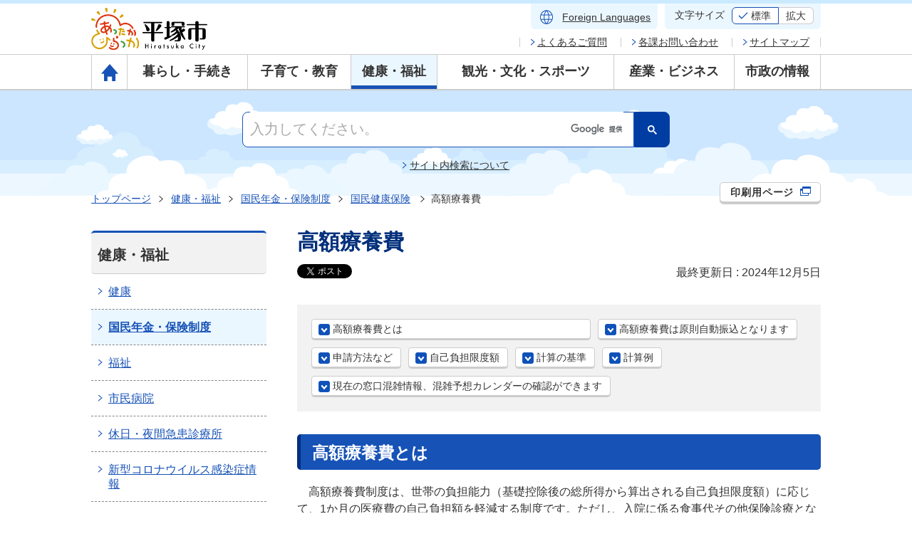

--- FILE ---
content_type: text/html
request_url: https://www.city.hiratsuka.kanagawa.jp/nenkin/page-c_00044.html
body_size: 15406
content:
<!DOCTYPE html>
<html lang="ja">
<head prefix="og: http://ogp.me/ns# fb: http://ogp.me/ns/fb# article: http://ogp.me/ns/article#">
<meta charset="UTF-8">
<meta http-equiv="X-UA-Compatible" content="IE=edge">
<meta name="format-detection" content="telephone=no">
<meta name="author" content="平塚市">
<meta name="viewport" content="width=device-width, initial-scale=1.0">
<meta name="description" content="1か月の医療費の自己負担額が高額になった場合、自己負担限度額を超えた分が払い戻される高額療養費について、申請方法などを紹介します。 ">
<meta name="keywords" content="平塚市, 高額療養費,申請方法,計算,高額療養,補助">
<meta name="copyright" content="Copyright(C) Hiratsuka City. All Rights Reserved.">
<meta property="og:site_name" content="平塚市">
<meta property="og:title" content="高額療養費 | 平塚市">
<meta property="og:description" content="1か月の医療費の自己負担額が高額になった場合、自己負担限度額を超えた分が払い戻される高額療養費について、申請方法などを紹介します。 ">
<meta property="og:url" content="https://www.city.hiratsuka.kanagawa.jp/nenkin/page-c_00044.html">
<meta property="og:image" content="">
<meta property="og:type" content="article">
<meta property="og:locale" content="ja_JP">
<title>高額療養費 | 平塚市</title>
<link rel="canonical" href="https://www.city.hiratsuka.kanagawa.jp/nenkin/page-c_00044.html">
<link rel="shortcut icon" href="/common/200000007.png" type="image/x-icon">
<link rel="stylesheet" href="/common/normalize.css">
<link rel="stylesheet" href="/common/common.css">
<link rel="stylesheet" href="/common/module.css">
<link rel="stylesheet" href="/common/utility.css">
<link rel="stylesheet" href="/common/aly.css">
<link rel="stylesheet" href="/common/common-sp.css" media="only screen and (max-width:768px)">
<link rel="stylesheet" href="/common/module-sp.css" media="only screen and (max-width:768px)">
<link rel="stylesheet" href="/common/utility-sp.css" media="only screen and (max-width:768px)">
<link rel="stylesheet" href="/common/aly.css">

<!-- Google tag (gtag.js) -->
<script async src="https://www.googletagmanager.com/gtag/js?id=G-86ND00XBJF"></script>
<script>
  window.dataLayer = window.dataLayer || [];
  function gtag(){dataLayer.push(arguments);}
  gtag('js', new Date());

  gtag('config', 'G-86ND00XBJF');
</script>

<!-- Googleカスタム検索 -->
<script>
  (function() {
    var cx = '015670724692484244135:wlfdwhn8hcg';
    var gcse = document.createElement('script');
    gcse.type = 'text/javascript';
    gcse.async = true;
    gcse.src = 'https://cse.google.com/cse.js?cx=' + cx;
    var s = document.getElementsByTagName('script')[0];
    s.parentNode.insertBefore(gcse, s);
  })();
</script>
<!-- /Googleカスタム検索 -->
</head>

<body class="is-content">
<div id="fb-root"></div>
<script>(function(d, s, id) {
  var js, fjs = d.getElementsByTagName(s)[0];
  if (d.getElementById(id)) return;
  js = d.createElement(s); js.id = id;
  js.src = "//connect.facebook.net/ja_JP/sdk.js#xfbml=1&version=v2.7";
  fjs.parentNode.insertBefore(js, fjs);
}(document, 'script', 'facebook-jssdk'));</script>
<script>!function(d,s,id){var js,fjs=d.getElementsByTagName(s)[0],p=/^http:/.test(d.location)?'http':'https';if(!d.getElementById(id)){js=d.createElement(s);js.id=id;js.src=p+'://platform.twitter.com/widgets.js';fjs.parentNode.insertBefore(js,fjs);}}(document, 'script', 'twitter-wjs');</script>
<noscript>平塚市ウェブサイトではJavaScriptを使用しています。JavaScriptを無効にしている場合、機能が制限されますのでご了承ください。</noscript>
<ul class="m-header-skip" id="m-header-skip">
  <li><a href="#main">本文にスキップします。</a></li>
  <li id="js-skip-searchbox"><a href="#search">サイト内検索にスキップします。</a></li>
</ul>
<div id="pagetop" class="l-header">
  <div class="l-header-inner">
    <div class="m-header-logo"><a href="/index.html"><img src="/common/200169129.png" alt="平塚市"></a></div>
    <div class="m-header-box01">
      <div class="m-header-link01">
        <ul class="m-header-list01">
          <li class="ext-languages"><a href="/koho/index-e.html"><span lang="en">Foreign <br>Languages</span></a></li>
        </ul><!-- / .m-header-list01 -->
        <dl class="m-fz">
          <dt>文字サイズ</dt>
          <dd>
            <ul class="m-fz-list">
              <li id="js-fz-normal"><a href="javascript:textSizeReset();">標準</a></li>
              <li id="js-fz-large"><a href="javascript:textSizeUp();">拡大</a></li>
            </ul>
          </dd>
        </dl>
      </div><!-- / .m-header-list01 -->
    </div><!-- / .m-header-box01 -->
  </div><!-- / .l-header-inner -->


  <div class="l-gnav">
    <nav>
    <ul class="m-gnav-list">
      <li class="ext-home"><a href="/index.html"><img src="/common/200004127.png" alt="トップページアイコン" class="u-rps-pc"><span class="u-text-outside-pc">トップページ</span></a></li>
      <li class="nav-item"><a href="/category01.html">暮らし・手続き</a>
        <div class="sub-nav">
<ul>
<li><a href="/todokede/index.html">住民票・戸籍・印鑑登録・各種届出</a></li>
<li><a href="/shizei/index.html">市税</a></li>
<li><a href="/machizukuri/index.html">まちづくり</a></li>
<li><a href="/machizukuri/index_00001.html">交通</a></li>
<li><a href="/sumai/index.html">住まい</a></li>
<li><a href="/koen/index.html">公園・緑化</a></li>
<li><a href="/bosai/index.html">防災</a></li>
<li><a href="/shobo/index.html">消防本部・消防署</a></li>
<li><a href="/bohan/index.html">防犯・交通安全</a></li>
<li><a href="/kankyo/index.html">ごみ・環境</a></li>
<li><a href="/kocho/index.html">広聴・市民相談・消費生活</a></li>
<li><a href="/number/index.html">マイナンバー</a></li>
<li><a href="/jinken/index.html">人権・男女共同参画</a></li>
<li><a href="/kyodo/index.html">市民協働・地域活動</a></li>
</ul>
        </div>
      </li>
      <li class="nav-item"><a href="/category02.html">子育て・教育</a>
        <div class="sub-nav">
<ul>
<li><a href="/kodomo/index_00002.html">少子化対策</a></li>
<li><a href="/kodomo/index.html">子ども・子育て</a></li>
<li><a href="/kyoiku/index.html">教育</a></li>
<li><a href="/gakushu/index.html">生涯学習・公民館</a></li>
</ul>
        </div>
      </li>
      <li class="is-active nav-item"><a href="/category03.html">健康・福祉</a>
        <div class="sub-nav">
<ul>
<li><a href="/kenko/index.html">健康</a></li>
<li><a href="/nenkin/index.html">国民年金・保険制度</a></li>
<li><a href="/fukushi/index.html">福祉</a></li>
<li><a href="/byoin/index.html">市民病院</a></li>
<li><a href="/kyukan/index.html">休日・夜間急患診療所</a></li>
<li><a href="/kenko/covid19.html">新型コロナウイルス感染症情報</a></li>
</ul>
        </div>
      </li>
      <li class="nav-item"><a href="/category04.html">観光・文化・スポーツ</a>
        <div class="sub-nav">
<ul>
<li><a href="/kanko/index.html">観光</a></li>
<li><a href="/bunka/index.html">文化・歴史</a></li>
<li><a href="/koryu/index.html">交流親善</a></li>
<li><a href="/sport/index.html">スポーツ</a></li>
<li><a href="/events/index.html">イベントカレンダー</a></li>
</ul>
        </div>
      </li>
      <li class="nav-item"><a href="/category05.html">産業・ビジネス</a>
        <div class="sub-nav">
<ul>
<li><a href="/sangyo/index_00001.html">計画・成果報告</a></li>
<li><a href="/sangyo/index_00002.html">商業</a></li>
<li><a href="/sangyo/index_00003.html">農業</a></li>
<li><a href="/sangyo/index_00004.html">水産業</a></li>
<li><a href="/sangyo/index_00005.html">地産地消・平塚産品</a></li>
<li><a href="/sangyo/index_00006.html">企業支援</a></li>
<li><a href="/sangyo/index_00007.html">連携支援</a></li>
<li><a href="/sangyo/index_00008.html">工業・企業立地</a></li>
<li><a href="/sangyo/index_00009.html">働く・就労</a></li>
<li><a href="/kokoku/index.html">広告</a></li>
<li><a href="/keyaku/index.html">市との契約・入札</a></li>
</ul>
        </div>
      </li>
      <li class="nav-item"><a href="/category06.html">市政の情報</a>
        <div class="sub-nav">
<ul>
<li><a href="/shokai/index.html">市の紹介</a></li>
<li><a href="/shiyakusho/index.html">市役所のご案内</a></li>
<li><a href="/shisetu/index.html">施設のご案内</a></li>
<li><a href="/tokei/index.html">統計情報</a></li>
<li><a href="/keikaku/index.html">計画・財政・施策</a></li>
<li><a href="/kansa/index.html">監査</a></li>
<li><a href="/senkyo/index.html">選挙</a></li>
<li><a href="/jorei/index.html">条例・規則・要綱</a></li>
<li><a href="/joho/index.html">情報公開・個人情報保護・附属機関等</a></li>
<li><a href="/koho/index.html">広報・記者発表</a></li>
<li><a href="/jinji/index.html">職員採用・人事・給与</a></li>
<li><a href="/shicho/index.html">平塚市長室</a></li>
<li><a href="/promotion/promo_00001.html">シティプロモーション</a></li>
<li><a href="/joho.html">デジタル化</a></li>
<li><a href="/gikai/index.html">平塚市議会</a></li>
</ul>
        </div>
      </li>
    </ul>
    </nav>
    <div class="m-header-link02">
      <ul class="m-header-list02">
        <li><a href="https://hiratsuka.custhelp.com/">よくあるご質問</a></li>
        <li><a href="/shiyakusho/page-c_00383.html">各課お問い合わせ</a></li>
        <li class="ext-sitemap"><a href="/sitemap.html">サイトマップ</a></li>
      </ul>
    </div>
  </div><!-- / .l-gnav -->

  <div class="l-header-group">
    <div id="search" class="l-search">
      <div class="m-search-box">
        <div id="js-searchbox">
          <gcse:searchbox-only enableHistory="true" resultsUrl="/searchresult.html"></gcse:searchbox-only>
        </div>
        <p class="m-search-link"><a href="/koho/page-c_00381.html">サイト内検索について</a></p>
      </div>
      <div class="m-header-nav-btn"><p>メニュー</p></div>
    </div><!-- / .l-search -->
    <div class="l-breadcrumb">
      <ul class="l-breadcrumb-list">
        <li><a href="/index.html">トップページ</a></li>
        <li><a href="/category03.html">健康・福祉</a></li>
        <li><a href="/nenkin/index.html">国民年金・保険制度</a></li>
        <li><a href="/nenkin/kokuho.html">国民健康保険</a></li>
        <li>高額療養費</li>
      </ul>
    </div><!-- / .l-breadcrumb -->
  </div><!-- / .l-header-group -->
</div><!-- / .l-header -->
<div class="l-wrap">
  <div id="main" class="l-main" role="main">
    <h1 class="m-ttl-lv01">高額療養費</h1>
    <div class="m-btn-print">
      <button type="button" onclick="print();">印刷用ページ <img src="/common/200000092.png" alt="新規ウィンドウで表示します" class="m-icon01"></button>
    </div><!-- / .m-box_print -->

    <div class="m-box-pagettl-btm">
      <ul class="m-snsitem">
        <li class="ext-twitter"><a href="https://twitter.com/share" class="twitter-share-button" data-lang="ja">Tweet</a></li>
        <li class="ext-fb"><div class="fb-like" data-href="https://www.city.hiratsuka.kanagawa.jp/nenkin/page-c_00044.html" data-layout="button" data-action="like" data-size="small" data-show-faces="false" data-share="false"></div></li>
      </ul>
      <p class="m-update">最終更新日 : 2024年12月5日</p>
    </div><!-- / .m-box-pagettl-btm -->


    <!-- 目次表示-->
    <div class="m-anchor">
      <ul class="m-anchor-item">
        <li><a href="#anchor-tt2">高額療養費とは　　　　　　　　　　　　　　　　　　</a></li>
        <li><a href="#anchor-tt3">高額療養費は原則自動振込となります</a></li>
        <li><a href="#anchor-tt4">申請方法など</a></li>
        <li><a href="#anchor-tt5">自己負担限度額</a></li>
        <li><a href="#anchor-tt6">計算の基準</a></li>
        <li><a href="#anchor-tt7">計算例</a></li>
        <li><a href="#anchor-tt20">現在の窓口混雑情報、混雑予想カレンダーの確認ができます</a></li>
      </ul><!-- / #m-anchor-item -->
    </div><!-- / #m-anchor -->
    <!-- /目次表示-->
    <div class="m-section">
      <h2 id="anchor-tt2" class="m-ttl-lv02-type01">高額療養費とは　　　　　　　　　　　　　　　　　　</h2>


      <div class="m-section">
      <div class="m-mline">
        <p>　高額療養費制度は、世帯の負担能力（基礎控除後の総所得から算出される自己負担限度額）に応じて、1か月の医療費の自己負担額を軽減する制度です。ただし、入院に係る食事代その他保険診療とならない差額ベッド代、診断書などの文書料、予防接種、事故による治療、自然分べんに係る費用、保険適用外のインプラント治療や美容整形などは除きます。<span class="aly_tx_m">詳しくは、「<a href="/nenkin/page-c_00045.html">限度額適用認定証</a>」をご覧ください。</span><br>
	　1か月の医療費の自己負担額<span class="aly_tx_m">が高額になった場合、次の自己負担限度額を超えた分が申請により払い戻されます。&nbsp;<br>
	　<strong>高額療養費の支給対象となる場合には、原則として、保険年金課資格給付担当から世帯主宛に申請書類をお送りします。申請書類がお手元に届くのは、診療月の約2～3か月後となります</strong>。</span></p>

<ul class="mark_disc_b">
	<li><span class="aly_tx_m">1か月の医療費の自己負担額が高額になることがあらかじめわかっているなどの場合、事前にご申請いただくと、市民税課税世帯の70歳未満の方には、「限度額適用認定証」を、市民税非課税世帯の方には、「限度額適用・標準負担額減額認定証」を交付できます。健康保険を使用する際に併せて医療機関に提示していただくと、医療機関での窓口支払いが次の自己負担限度額までで済みます。</span></li>
	<li><strong><span class="aly_tx_m">70歳以上の方で現役並み所得者については、「<a href="/nenkin/page-c_00045.html">限度額適用認定証</a>」を交付できる場合があります。</span></strong></li>
</ul>

      </div>
      </div>

    </div><!-- / .m-section -->

    <div class="m-section">
      <h2 id="anchor-tt3" class="m-ttl-lv02-type01">高額療養費は原則自動振込となります</h2>


      <div class="m-section">
      <div class="m-mline">
        <p><strong><span class="aly_tx_f_red">　対象となる方の負担軽減等のため、高額療養費は原則自動振込となります。<br>
	<br>
	　お手元に届いた「高額療養費支給申請書兼請求書」を記入の上、ご提出ください。<br>
	　次回以降の高額療養費の支給額は自動的に口座に振り込まれます。</span></strong></p>

<h3>自動振込に当たっての注意点</h3>

<ul class="undefined">
	<li>振込額・振込日は事前に高額療養費支給決定通知書でご連絡します。</li>
	<li>診療の明細については、医療機関から発行された領収書等でご確認ください。</li>
	<li>令和4年1月送付以前に該当した高額療養費は自動振込の対象とならないため申請が必要です。</li>
	<li>高額療養費支給申請書兼請求書で提出頂いた口座の変更は別途手続きが必要になるため平塚市保険年金課までご連絡ください。</li>
	<li>確定申告で医療費控除を受ける方は、高額療養費支給決定通知書でご対応ください。</li>
</ul>
<br>
　また、下記に該当する場合は自動振込を解除する場合があります。
<ul class="undefined">
	<li>&nbsp;&nbsp; 指定された振込先金融機関口座に高額療養費が入金できなくなった場合</li>
	<li>　世帯主が変更となった場合（世帯主の転出、死亡等）</li>
	<li>　国民健康保険税の滞納がある場合</li>
	<li>　高額療養費支給申請書兼請求書の申請内容に偽りその他不正があった場合</li>
	<li>　その他市長が必要と認める場合</li>
</ul>

      </div>
      </div>

    </div><!-- / .m-section -->

    <div class="m-section">
      <h2 id="anchor-tt4" class="m-ttl-lv02-type01">申請方法など</h2>


      <div class="m-section">
      <div class="m-mline">
        <h3>申請方法</h3>

<div>　診療月から約2～3か月後、保険年金課資格給付担当から申請書類をお送りします。窓口混雑緩和のため、<span class="aly_tx_f_red"><strong>可能な限り郵送での申請をお願いします。</strong><br>
	　</span>なお、このお知らせを受け取られた日の翌日から起算して2年を過ぎると、時効により申請できなくなりますので、ご注意ください。

	<ul class="undefined">
		<li style="box-sizing: border-box; text-size-adjust: 100%; word-break: break-all; overflow-wrap: break-word;">住民票上の別世帯の方が代理で手続きされる場合</li>
		<li style="box-sizing: border-box; text-size-adjust: 100%; word-break: break-all; overflow-wrap: break-word;">振込先が別世帯の方の口座希望の場合</li>
	</ul>

	<div style="box-sizing: border-box; text-size-adjust: 100%; word-break: break-all; overflow-wrap: break-word;">　　<a href="/common/200187452.pdf">委任状（PDFファイル　206KB）</a>と本人確認書類が必要となります。また、本人が委任状を記入できない場合は、<a href="/common/200187453.pdf">委任状（代筆用）（PDFファイル　219KB）</a>を使用してください。</div>
</div>

<h4><strong>郵送の場合</strong></h4>

<div>　郵送でお手続きをされる場合、申請書に同封の「記入例」を参考に、漏れなく記入の上、切り離さず、<strong>所定分の郵便切手を貼った返信用封筒を添えて</strong>お送りください。切手を貼った返信用封筒にて、「本人控用」と事務連絡をお送りします。通帳・個人番号確認書類の写しは不要です。<br>
	<br>
	（郵送先）〒254－8686 平塚市浅間町9番1号 平塚市保険年金課資格給付担当 高額療養費担当 行<br>
	<br>
	<strong>※郵送料金の変更について</strong><br>
	令和6年10月1日からの郵送料金の変更に伴い、返信用封筒に貼付する切手の金額も変更となります。<br>
	このため、返送の際に料金が不足していた場合は、<strong>不足分受取人払</strong>で送付いたします。<br>
	&nbsp;</div>

<h4><strong>来庁の場合</strong></h4>

<div>　同封の案内文に記載されている持ち物（お送りした申請書類、来庁者の本人確認書類、振込口座のわかる通帳など、個人番号確認書類）をご用意の上、市役所113番窓口へお越しください。<br>
	<br>
	<span class="aly_tx_f_red"><strong>　領収書は原則として不要となります。</strong></span><br>
	<strong>　ただし「特定給付対象療養」と呼ばれる、被爆者援護法（原子爆弾被爆者援護等に関する法律）などに基づくような公費負担医療制度を利用されている方につきましては、領収書が必要になります。<br>
	<br>
	（自動振込をしない方・やめる方）</strong><br>
	　自動振込を実施しない方、もしくはやめる方は、「高額療養費支給申請手続きの簡素化の停止申出書」を郵送で送付しますので、平塚市保険年金課までご連絡ください。<br>
	　<br>
	　※次回以降高額療養費に該当した場合、自動振込とならず、高額療養費支給申請書兼請求書が送付されます。</div>

<h3>記入方法</h3>
　お送りする申請書類に記入例を同封します。（<a href="/common/200168170.pdf">高額療養費支給申請書記入例（PDFファイル425KB</a>）を参考にしてください。）<br>
　申請書に訂正が必要な場合、押印廃止に伴い、<strong>訂正印は使用せず、</strong>その箇所に二重線を引き申請書下部の空白欄に「〇文字削除、〇文字加筆」と記入し、その横に署名をお願いします。<br>
　また、申請者である世帯主が既に死亡していた場合には、相続人の代表者名で申請し、<span style="display: none;">&nbsp;</span><a href="/common/200168171.pdf">国民健康保険に関する申立書（PDFファイル389KB）</a>や相続関係のわかる書類（戸籍謄本など）を添付していただく必要があります。　

<h3>申請場所</h3>
　平塚市役所本館1階　113番窓口　（保険年金課資格給付担当）

<h3>支給日</h3>
　申請月の翌月の下旬に支給します。
      </div>
      </div>

    </div><!-- / .m-section -->

    <div class="m-section">
      <h2 id="anchor-tt5" class="m-ttl-lv02-type01">自己負担限度額</h2>


      <div class="m-section">
      <div class="m-mline">
        <ul class="mark_disc_b">
	<li style="clear: both;">自己負担限度額の適用区分は、8月1日から7月31日を1年間として、国民健康保険加入者の前年の基礎控除（令和3年度より、43万円～0円。合計所得金額に応じて異なります。）後の総所得の合計により決定します。</li>
	<li style="clear: both;">世帯主や国民健康保険加入者に所得不詳の方がいる場合は、区分ア（70歳未満）または区分一般（70歳～74歳）となり、正しい区分で算定できません。その結果、支給額が発生しない場合もありますので、所得が0円であっても市民税の申告をお願いします。</li>
	<li style="clear: both;">過去12か月間に同じ世帯で高額療養費の該当が3回以上あった場合、4回目以降から多数該当自己負担限度額が適用され、負担が軽減されます、差額分については、原則、高額療養費として払い戻されます。</li>
	<li style="clear: both;"><span class="aly_tx_f_black">70歳～74歳の場合、自己負担限度額は、「個人ごと／外来のみ」の場合と「世帯ごと／入院を含む」場合に分かれます。</span></li>
</ul>

<h3 style="clear: both;"><strong>70歳未満（次の5つの区分に分かれます）</strong><span id="cke_bm_82E" style="display: none;">&nbsp;</span><span style="display: none;">&nbsp;</span></h3>

<ul class="mark_disc_b">
	<li style="clear: both;"><strong>区分：ア</strong></li>
	<li style="clear: both;">所得要件：市民税課税世帯で、基礎控除後の総所得が901万円を超える、または、国民健康保険加入者に所得不詳の方がいる場合</li>
	<li style="clear: both;">自己負担限度額：252,600円＋（医療費－842,000円）&times;1％</li>
	<li style="clear: both;">多数該当自己負担限度額：140,100円</li>
</ul>

<div style="clear: both;">&nbsp;</div>

<ul class="mark_disc_b">
	<li><strong>区分：イ</strong></li>
	<li>所得要件：市民税課税世帯で、基礎控除後の総所得が600万円超～901万円以下の場合</li>
	<li>自己負担限度額：167,400円＋（医療費－558,000円）&times;1％</li>
	<li>多数該当自己負担限度額：93,000円</li>
</ul>
&nbsp;

<ul class="mark_disc_b">
	<li><strong>区分：ウ</strong></li>
	<li>所得要件：市民税課税世帯で、基礎控除後の総所得が210万円超～600万円以下の場合</li>
	<li>自己負担限度額：80,100円＋（医療費－267,000円）&times;1％</li>
	<li>多数該当自己負担限度額：44,400円</li>
</ul>
&nbsp;

<ul class="mark_disc_b">
	<li><strong>区分：エ</strong></li>
	<li>所得要件：市民税課税世帯で、基礎控除後の総所得が210万円以下の場合</li>
	<li>自己負担限度額：57,600円</li>
	<li>多数該当自己負担限度額：44,400円</li>
</ul>

<p>&nbsp;</p>

<ul class="mark_disc_b">
	<li><strong>区分：オ</strong></li>
	<li>所得要件：世帯主（擬制世帯主も含む）および国民健康保険加入者全員が市民税非課税の場合</li>
	<li>自己負担限度額：35,400円</li>
	<li>多数該当自己負担限度額：24,600円</li>
</ul>

<p>&nbsp;</p>

<h3><strong>70歳～74歳（次の6つの区分に分かれます）</strong></h3>

<ul class="mark_disc_b">
	<li><strong>区分：現役並み所得者3</strong></li>
	<li>所得要件：市民税課税世帯で、一部負担金の負担割合が3割の方（1人でも市民税の課税標準額が690万円以上の方がいる場合）　</li>
	<li>世帯ごと／入院を含む自己負担限度額：252,600円＋（医療費－842,000円）&times;1％</li>
	<li>世帯ごと／入院を含む多数該当自己負担限度額：140,100円</li>
</ul>
&nbsp;

<ul class="mark_disc_b">
	<li><strong>区分：現役並み所得者2</strong></li>
	<li>所得要件：市民税課税世帯で、一部負担金の負担割合が3割の方（1人でも市民税の課税標準額が380万円以上の方がいる場合）　</li>
	<li>世帯ごと／入院を含む自己負担限度額：167,400円＋（医療費－558,000円）&times;1％</li>
	<li>世帯ごと／入院を含む多数該当自己負担限度額：93,000円</li>
</ul>
&nbsp;

<ul>
	<li><strong>区分：現役並み所得者1</strong></li>
	<li>所得要件：市民税課税世帯で、一部負担金の負担割合が3割の方（1人でも市民税の課税標準額が145万円以上の方がいる場合）　</li>
	<li>世帯ごと／入院を含む自己負担限度額：80,100円＋（医療費－267,000円）&times;1％</li>
	<li>世帯ごと／入院を含む多数該当自己負担限度額：44,000円</li>
</ul>
&nbsp;

<ul class="mark_disc_b">
	<li><strong>区分：一般</strong></li>
	<li>所得要件：市民税課税世帯で、現役並み所得者1・2・3、低所得者1・2のいずれにも該当しない方、または、国民健康保険加入者に所得不詳者の方がいる場合</li>
	<li>個人ごと／外来のみの自己負担限度額：18,000円</li>
	<li>外来（年間上限）自己負担限度額：144,000円（詳細は<a href="/nenkin/page-c_02809.html" target="_blank">高額療養費（外来年間合算）</a>のページをご覧ください。）</li>
	<li>世帯ごと／入院を含む自己負担額限度額：57,600円</li>
	<li>世帯ごと／入院を含む多数該当自己負担限度額：44,400円</li>
</ul>

<div>&nbsp;</div>

<ul class="mark_disc_b">
	<li><strong>区分：低所得者2</strong></li>
	<li>所得要件：市民税非課税世帯で、低所得者1に該当しない場合</li>
	<li>個人ごと／外来のみの自己負担限度額：8,000円</li>
	<li>世帯ごと／入院を含む自己負担限度額：24,600円</li>
</ul>

<p>&nbsp;</p>

<ul class="mark_disc_b">
	<li><strong>区分：低所得者1</strong></li>
	<li>所得要件：市民税非課税世帯で、世帯員全員に所得がない世帯かつ所得区分ごとに必要経費・控除額を差し引いたとき、各所得とも0円である場合（年金収入は控除額80万円で計算）</li>
	<li>個人ごと／外来のみの自己負担限度額：8,000円</li>
	<li>世帯ごと／入院を含む自己負担限度額：15,000円</li>
</ul>

      </div>
      </div>

    </div><!-- / .m-section -->

    <div class="m-section">
      <h2 id="anchor-tt6" class="m-ttl-lv02-type01">計算の基準</h2>


      <div class="m-section">
      <div class="m-mline">
        <ol>
	<li>1か月単位で計算します。（月をまたぐ入院などは、各月で自己負担限度額まで負担となります。）</li>
	<li><strong><span class="aly_tx_f_red">診療報酬明細書（レセプト）作成単位で計算します（レセプトとは、保険診療について、医療機関が国民健康保険に請求する医療報酬の明細書のことです。この作成単位は、原則、1か月単位、個人ごとに、医療機関単位で、入院と外来、医科と歯科は同じ医療機関であっても別々に作成します。）</span></strong></li>
	<li>このレセプト1枚につき、自己負担額が21,000円以上のもののみ合算することができます。（ただし、院外処方による調剤については、処方元の医療機関と合算し、21,000円以上となれば合算対象になります。<strong>70歳～74歳の方に係る高額療養費は、21,000円以上の制約はなく、すべて合算の対象となります。</strong>）</li>
	<li>計算対象とならないものは除きます。（入院に係る食事代その他保険診療とならない差額ベッド代、診断書などの文書料、予防接種、事故による治療、自然分べんに係る費用、インプラント治療、美容整形など。詳しくは医療機関へお問い合わせください。）</li>
	<li>上記の1～4の基準を踏まえた上で、自己負担限度額を超えた場合に高額療養費の支給対象となります。</li>
</ol>

<ul class="mark_disc_b">
	<li><strong>高額療養費は、医療機関などからの診療報酬明細書（レセプト）を基に計算していますので、実際に支払った一部負担金とは異なる場合があります。</strong></li>
</ul>

      </div>
      </div>

    </div><!-- / .m-section -->

    <div class="m-section">
      <h2 id="anchor-tt7" class="m-ttl-lv02-type01">計算例</h2>


      <div class="m-section">
      <div class="m-mline">
        　<a name="_Hlk478405893">ケース1：国民健康保険に1人で加入している平塚太郎さん（65歳、適用区分：ウ）が4月中に入院をして、医療費</a>1,000,000円、3割負担で300,000円の自己負担をした場合・・・<br>
<br>
1. このケースでは、高額療養費の支給対象となります。<br>
2. 自己負担限度額を計算し、自己負担額から引きます。<br>
　 高額療養費として支給できる額は、次のとおりです。<br>
　　&rarr;80,100円＋（1,000,000円－267,000円）&times;1％<br>
　　&rarr;80,100円＋（733,000円）&times;1％<br>
　　&rarr;87,430円（自己負担限度額）<br>
　　&rarr;300,000円－87,430円（自己負担限度額）＝212,570円が支給できます。<br>
3.　原則、6月～7月の下旬に、保険年金課資格給付担当から申請書類が送られてきます。<br>
4.　申請書類を保険年金課資格給付担当に提出し、翌月の下旬に口座に振り込まれます。<br>
　
      </div>
      </div>

    </div><!-- / .m-section -->

    <div class="m-section">
      <h2 id="anchor-tt20" class="m-ttl-lv02-type01">現在の窓口混雑情報、混雑予想カレンダーの確認ができます</h2>


      <div class="m-section">
      <div class="m-mline">
        <br>
下記サイトより、インターネットやスマートフォンで窓口の混雑状況、この先3か月の混雑予想カレンダーをリアルタイムで確認できます。<br>
<br>
&nbsp;
      </div>
      </div>
      <ul class="m-list01 u-mt10 u-mb10">
        <li class="ext-arrow02"><a href="https://hiratsuka.madoguchi.website/">平塚市窓口情報案内（外部サイト）</a></li>
      </ul>

    </div><!-- / .m-section -->

    
    
    <div class="m-section">
      <!-- ダウンロードバナーの表示 -->
      <div class="m-box-pdfdl">
        <p class="m-box-pdfdl-left"><a href="https://get.adobe.com/jp/reader/" class="blank" target="_blank"><img src="/common/200000093.png" alt="Get Adobe Reader（新規ウィンドウで表示します）"></a></p>
        <div class="m-box-pdfdl-right">
          <p>PDF形式のファイルをご覧いただく場合には、Adobe Readerが必要です。<br>Adobe Readerをお持ちでない方は、以下のページからダウンロードしてください。</p>
          <p><a href="https://get.adobe.com/jp/reader/" class="blank" target="_blank">Adobe Reader ダウンロードページ <img src="/common/200000092.png" alt="新規ウィンドウで表示します" class="m-icon01"></a></p>
        </div>
      </div>
      <!-- /ダウンロードバナーの表示 -->
    </div><!-- / .m-section -->
    

    <div class="m-section">
      <!-- このページについてお問い合わせ -->
      <div class="m-box01">
        <h2 class="m-box01-ttl01">このページについてのお問い合わせ先</h2>
        <div class="m-box01-inner">
          <h3 class="m-box01-ttl02">保険年金課（資格給付担当）</h3>
          <address class="m-box-address">
            <p>〒254-8686 神奈川県平塚市浅間町9番1号 本館1階<br>
              直通電話：0463-21-8776<br>
              ファクス番号：0463-21-9742</p>
            <p><a href="https://hiratsuka.custhelp.com/app/ask/p/80/" class="blank" target="_blank">お問い合わせフォームへ <img src="/common/200000092.png" alt="新規ウィンドウで表示します" class="m-icon01"></a></p>
          </address><!-- / .m-box-address -->
        </div>
      </div><!-- / .m-box01 -->
      <!-- /このページについてお問い合わせ -->
     </div><!-- / .m-section -->
    
    <div class="m-section">
      <!-- このページについてアンケート -->
      <div id="js-form" class="m-box01">
        <form method="post" name="feedback" action="/htbin/feedback/accept.cgi" onsubmit="return checkUseful()" title="アンケートフォーム">
        <input type="hidden" name="code" id="hidden_code" value="10383">
        <input type="hidden" name="pgid" id="hidden_pgid" value="000003265">
        <input type="hidden" name="url" id="hidden_url" value="https://www.city.hiratsuka.kanagawa.jp/nenkin/page-c_00044.html">
          <h2 class="m-box01-ttl01">このページについてのアンケート</h2>
          <div class="m-box01-inner">
            <div class="m-infobox">
              <fieldset class="m-fieldset-box01">
                <legend class="m-ttl-legend">このページの情報は役に立ちましたか？</legend>
                <label for="frm_enq_rdo01" class="u-form-radio" tabindex="-1"><input type="radio" name="useful" id="frm_enq_rdo01" value="1"><span>役に立った</span></label>
                <label for="frm_enq_rdo02" class="u-form-radio" tabindex="-1"><input type="radio" name="useful" id="frm_enq_rdo02" value="2"><span>どちらともいえない</span></label>
                <label for="frm_enq_rdo03" class="u-form-radio" tabindex="-1"><input type="radio" name="useful" id="frm_enq_rdo03" value="3"><span>役に立たなかった</span></label>
              </fieldset>

              <fieldset class="m-fieldset-box01">
                <legend class="m-ttl-legend">このページの情報は見つけやすかったですか？</legend>
                <label for="frm_enq_rdo04" class="u-form-radio" tabindex="-1"><input type="radio" name="find" id="frm_enq_rdo04" value="1"><span>見つけやすかった</span></label>
                <label for="frm_enq_rdo05" class="u-form-radio" tabindex="-1"><input type="radio" name="find" id="frm_enq_rdo05" value="2"><span>どちらともいえない</span></label>
                <label for="frm_enq_rdo06" class="u-form-radio" tabindex="-1"><input type="radio" name="find" id="frm_enq_rdo06" value="3"><span>見つけにくかった</span></label>
              </fieldset>

              <fieldset class="m-fieldset-box02">
                <legend class="m-ttl-legend"><label for="frm_enq_txt01">このページに関してのご意見がありましたらご記入ください。</label></legend>
                <textarea name="tx1" id="frm_enq_txt01" placeholder="ここに入力されたご質問等については個別にお答えいたしかねます。また、個人情報は入力しないでください。"></textarea>
              </fieldset>
              <p class="u-btn-confirmation"><label for="btn_send"><input type="submit" value="送信" id="btn_send" name="btn_send" title="回答を送信"></label></p>
            </div>
          </div>
        </form>
      </div><!-- / #js-form .m-box01 -->
      <!-- /このページについてアンケート -->
    </div><!-- / .m-section -->

  </div><!-- / .l-main -->
  <!-- /本文 -->

  <!-- 左カラム -->
  <div class="l-side">
    <div class="m-side-nav">
      <h2 class="m-side-nav-ttl">健康・福祉</h2>
      <ul class="m-side-nav-list">
        <li><a href="/kenko/index.html">健康</a></li>
        <li class="is-active"><a href="/nenkin/index.html">国民年金・保険制度</a></li>
        <li><a href="/fukushi/index.html">福祉</a></li>
        <li><a href="/byoin/index.html">市民病院</a></li>
        <li><a href="/kyukan/index.html">休日・夜間急患診療所</a></li>
        <li><a href="/kenko/covid19.html">新型コロナウイルス感染症情報</a></li>
      </ul>
    </div><!-- / .m-side-nav -->
  </div><!-- / .l-side -->
  <!-- /左カラム -->
</div><!-- / .l-wrap -->

  <div class="l-footer">
  <div class="l-footer-box01">
    <div class="m-footer-group">
      <p class="m-pagetop"><a href="#pagetop">ページの先頭へ</a></p>
      <ul class="m-footer-list01">
        <li><a href="/koho/page-c_00374.html">平塚市ウェブサイトの考え方</a></li>
        <li><a href="/koho/page-c_02395.html">平塚市ウェブサイトの使い方</a></li>
        <li><a href="/koho/page-c_00036.html">ウェブアクセシビリティ方針</a></li>
      </ul>
    </div><!-- / .m-footer-group -->
  </div><!-- / .l-footer-box01 -->

  <div class="l-footer-box02">
    <div class="m-footer-logo"><a href="/index.html"><img src="/common/200168773.svg" alt="あったかひらつか"></a></div>

    <div class="m-footer-address">
      <div class="m-footer-name"><a href="/index.html">平塚市役所</a></div>
      <p>法人番号3000020142034</p>
      <address>
        <p>
          〒254-8686<br>
          神奈川県平塚市浅間町9番1号
        </p>
        <dl class="m-footer-item">
          <dt>電話番号</dt>
          <dd><span>：</span>0463-23-1111（代表）</dd>
        </dl>
        <dl class="m-footer-item">
          <dt>ファクス番号</dt>
          <dd><span>：</span>0463-23-9467</dd>
        </dl>
        <dl class="m-footer-item">
          <dt>開庁時間</dt>
          <dd>
            <span>：</span>月曜から金曜日の午前8時30分から午後5時まで<br>
            土曜日、日曜日、祝日及び年末年始（12月29日から1月3日まで）を除く
          </dd>
        </dl>
      </address>
    </div><!-- / #m-footer_address -->

    <ul class="m-footer-list02">
      <li><a href="/shiyakusho/page-c_00760.html">開庁時間、アクセス等</a></li>
      <li><a href="/shiyakusho/page-c_00383.html">お問い合わせ</a></li>
    </ul>
  </div><!-- / .l-footer-box02 -->

  <p class="m-footer-copyright" lang="en">&copy;Hiratsuka City</p>
</div><!-- / .l-footer -->

<script src="/common/jquery.min.js"></script>
<script src="/common/jquery.cookie.js"></script>
<script src="/common/common.js"></script>
<script src="/common/jquery-accessibleMegaMenu.js"></script>
<script src="/common/megamenu.js"></script>
<!--[if IE 9]>
<script type="text/javascript" src="/common/jquery.placeholder.min.js"></script>
<script type="text/javascript" src="/common/ie9.js"></script>
<link rel="stylesheet" href="/common/ie9.css">
<![endif]-->

</body>
</html>

--- FILE ---
content_type: text/css
request_url: https://www.city.hiratsuka.kanagawa.jp/common/common.css
body_size: 7040
content:
@charset 'utf-8';
/* ========================================================
 common.css
=========================================================*/

body {
  color: #333;
  line-height: 1.5;
}
* {
  word-break: break-all;

  word-wrap: break-word;
}




/*---------------------------------------------------------
 common
---------------------------------------------------------*/
.m-link-file {
  padding-left: 31px;
}
.m-icon01 {
  width: 15px;
  vertical-align: baseline;
  margin-left: 4px;
}
.ext-arrow01 {
  background: url(/common/200000047.png) no-repeat left 0.25em;
  padding-left: 20px;
}
.ext-arrow02 {
  background: url(/common/200000037.png) no-repeat left 0.4em;
  padding-left: 12px;
}
.ext-pdf {
  background: url(/common/200000074.png) no-repeat left top;
  padding: 2px 0 0 32px;
}
.ext-word {
  background: url(/common/200000075.png) no-repeat 4px 4px;
  padding: 2px 0 0 32px;
}
.ext-excel {
  background: url(/common/200000076.png) no-repeat 4px 4px;
  padding: 1px 0 0 32px;
}
.ext-movie {
  background: url(/common/200000077.png) no-repeat -1px 3px;
  padding: 1px 0 0 32px;
}
.ext-folder {
  background: url(/common/200000078.png) no-repeat 3px 3px;
  padding: 1px 0 0 32px;
}
.ext-ico01 {
  position: relative;
  padding: 0 0 0 19px;
}
.ext-ico01:after {
  position: absolute;
  top: 5px;
  left: 0;
  content: "";
  width: 8px;
  height: 8px;
  border-radius: 50%;
  background: #1752b7;
}

/*---------------------------------------------------------
 header
---------------------------------------------------------*/
.l-header {
  margin: 0 0 27px 0;
  border-top: 5px solid #CBEAFF;
  position: relative;
  outline: none;
}
.is-top .l-header {
  margin: 0;
}
.l-header-inner {
  margin: 0 auto;
  overflow: hidden;
  width: 1024px;
}
.m-header-logo {
  position: relative;
  z-index: 5;
  float: left;
  width: 163px;
  margin: 6px 0;
}
.m-header-skip {
  left: -99999px;
  top: 0px;
  position: absolute;
}
/* link
-----------------------------------------*/
.m-header-box01 {
  float: right;
  margin: 0 0 2em 0;
  padding: 0 0 0 49px;
  overflow: hidden;
}
.m-header-link01 {
  display: flex;
  font-size: 0.875rem;/* 14px */
  min-height: 35px;
}
.m-header-list01 {
  vertical-align: top;
  margin: 0;
  padding: 0;
  list-style: none;
}
.m-header-list01 li {
  display: inline-block;
  text-align: center;
  vertical-align: middle;
}
.m-header-list01 li a {
  color: #333;
  background: url(/common/200000035.png) center left no-repeat;
  padding-left: 10px;
}
.m-header-list01 li a:hover {
  text-decoration: none;
}

/* 言語切替 */
.m-header-list01 li {
  height: 100%;
}
.m-header-list01 li.ext-languages a {
  display: flex;
  align-items: center;
  height: 100%;
  padding: 6px 10px 4px 10px;
  border-radius: 0 0 6px 6px;
  background: #EBF7FF;
}
.m-header-list01 li.ext-languages a:before {
  content: "";
  display: inline-block;
  width: 24px;
  height: 26px;
  margin-right: 10px;
  background: url(/common/200168769.svg) no-repeat 0 0 / 100% auto;
}
.m-header-list01 li.ext-languages a br {
  display: none;
}
/* 文字サイズ */
.m-fz {
  margin: 0 0 0 10px;
  padding: 5px 10px 5px 14px;
  border-radius: 0 0 6px 6px;
  background: #EBF7FF;
}
.m-fz dt {
  display: inline-block;
  margin: 0 6px 1px 0;
  vertical-align: middle;
}
.m-fz dd {
  display: inline-block;
  margin: 0;
  vertical-align: middle;
}
.m-fz-list {
  display: flex;
  margin: 0;
  padding: 0;
  list-style: none;
}
.m-fz-list li {
  background: #fff;
  border-radius: 6px 0 0 6px;
  color: #333;
  cursor: pointer;
  border: 1px solid #CFCACE;
}
.m-fz-list li:last-child {
  margin-left: -1px;
  border-left-color: #1752B7;
  border-radius: 0 6px 6px 0;
}
.m-fz-list li a {
  display: block;
  color: #333;
  padding: 1px 10px 0 10px;
  text-decoration: none;
}
.m-fz-list .is-active {
  border-color: #1752B7;
}
.m-fz-list .is-active a {
  padding-left: 1.6rem;
  background: url(/common/200168764.svg) no-repeat 5px center / 1.2rem auto;
}
.m-fz-list a:hover {
  opacity: 0.5;
}

/* ヘッダ小 調整 */
.ext-header-min01 {
  border-bottom: 2px solid #ccc;
  margin-bottom: 35px;
}

/* よくある質問等
-----------------------------------------*/
.m-header-link02 {
  position: absolute;
  top: 10px;
  left: 0;
  right: 0;
  width: 1024px;
  margin: 2em auto 0 auto;
}
.m-header-list02 {
  margin: 0;
  padding: 0;
  text-align: right;
}
.m-header-list02 li {
  display: inline-block;
  font-size: 0.875rem;/* 14px */
}
.m-header-list02 li:before,
.m-header-list02 li:last-child:after {
  content: "";
  position: relative;
  top: 2px;
  display: inline-block;
  width: 1px;
  height: 0.8rem;
  font-size: 0.625rem;/* 10px */
  margin: 0 15px;
  background: #ccc;
}
.m-header-list02 li:last-child:after {
  right: 0;
  margin-right: 0;
}
.m-header-list02 a {
  color: #333;
  background: url(/common/200000037.png) no-repeat left center;
  padding: 0 0 0 9px;
}
.m-header-list02 a:hover {
  text-decoration: none;
}

.m-header-link03 {
  float: left;
  padding: 25px 0 0 21px;
}
.m-header-link03 a {
  font-size: 0.875rem;
  background: url(/common/200000037.png) no-repeat left 7px;
  padding-left: 16px;
}
.m-header-link03 a:hover {
  text-decoration: none;
}

/* l-gnav
-----------------------------------------*/
.l-gnav {
  display: block;
  border-bottom: 2px solid #ccc;
  border-top: 1px solid #ccc;
}
.m-gnav-list {
  border-left: 1px solid #ccc;
  border-right: 1px solid #ccc;
  color: #333;
  display: table;
  font-size: 1.125rem;/* 18px */
  font-weight: bold;
  line-height: 1.3;
  margin: 0 auto;
  padding: 0;
  width: 1024px;
  position:relative;
  table-layout:fixed;
}
.nav-item,
.ext-home {
  display: table-cell;
  text-align: center;
  vertical-align: middle;


}
.nav-item {
  border-left: 1px solid #ccc;
}

.nav-item:nth-child(2),
.nav-item:nth-child(6) {
  width:169px;
}

.nav-item:nth-child(3) {
  width:145px;
}

.nav-item:nth-child(4),
.nav-item:nth-child(7) {
  width:121px;
}

.nav-item:nth-child(6) {
  width:169px;
}

.ext-home{
	border-left:0;
}
.nav-item > a,
.ext-home > a {
  border-bottom: 5px solid transparent;
  color: #333;
  display: block;
  min-height: 48px;
  line-height: 1.1;
  padding: 14px 0 5px 0;
  text-decoration: none;
  vertical-align: middle;
}
.nav-item > a:hover,
.ext-home > a:hover {
  border-bottom: 5px solid #1852b6;
}
.m-gnav-list .is-active > a {
  background-color: #ebf7ff;
  border-bottom: 5px solid #1852b6;
}
.nav-item > a:focus,
.nav-item > a.open {
  background-color: #ebf7ff;
  border-bottom: 5px solid #ebf7ff;
}
.m-gnav-list .ext-home {
  width: 49px;
}
.m-gnav-list .ext-home a {
  height: 48px;
  line-height: 1;
  overflow: hidden;
  padding: 10px 0 0;
}
.m-gnav-list .ext-home.is-active a {
  background-color: #ebf7ff;
}

.sub-nav{
  display: none;
  position:absolute;
  z-index:200;
  top:48px;
  left:0;
  border:1px solid #ccc;
  border-top:0;
  background:#eaf7ff;
  padding-bottom:15px;
}

.sub-nav.open{
  display: block;
}

.sub-nav ul{
  list-style-type:none;
  margin:0 auto;
  padding:5px 0 15px;
  width: 1024px;
  font-size: 1rem;/* 16px */
}

.sub-nav ul > li{
  display: block;
  margin:0 15px;
  border-bottom: 1px dashed #838486;
  line-height: 1.3;
  width:310px;
  float:left;
  text-align:left;
}

.sub-nav ul > li a{
  background: url(/common/200000037.png) no-repeat 10px 20px;
  color: #1752b7;
  display: block;
  padding: 15px 10px 5px 24px;
  font-weight:normal;
}

.sub-nav ul > li a:hover{
  font-weight: bold;
  text-decoration:none;
}


/* l-header-group
-----------------------------------------*/
.l-header-group {
  min-height: 170px;
  padding: 0;
  background: url(/common/200168765.png) no-repeat center top, url(/common/200168766.png) repeat-x left top;
  padding-top: 30px;
}
.is-emg .l-header-group {
  min-height: inherit;
  background: none;
}

/* 検索 */
.l-search {
  width: 1024px;
  margin: -60px auto -30px;
  padding: 60px 0 0 0;
}
.m-search-link {
  text-align: center;
  margin: 15px 0 0;
  font-size: 0.875rem;/* 14px */
  color: #333;
}
.m-search-link a {
  background: url(/common/200000037.png) no-repeat center left;
  color: #333;
  padding-left: 10px;
}
.m-search-link a:hover {
  text-decoration: none;
}
#js-searchbox form.gsc-search-box {
  margin: 0;
}
#js-searchbox table.gsc-search-box {
  margin: 0 auto;
  width: 600px;
}
#js-searchbox .gsc-input-box {
  height: 50px;
  padding: 0;
  border-radius: 8px 0 0 8px;
}
#js-searchbox table.gsc-search-box td.gsc-input {
  padding-right: 0;
}
#js-searchbox table.gsc-input {
  height: 48px;
  margin: 0;
}
#js-searchbox .gsib_a {
  padding: 0 10px;
}
#js-searchbox input.gsc-input {
  height: 100% !important;
  background-position: right center !important;
}
#js-searchbox .gsc-search-button {
  width: 50px;
  height: 50px;
  margin: 0;
  padding: 0;
  cursor: pointer;
  border-radius: 0 8px 8px 0;
}
/* Webkit */
#js-searchbox input::-webkit-input-placeholder {
  color: #a9a9a9;
  font-size: 1.25rem;
  opacity: 1;
}
/* Firefox 19 以降 */
#js-searchbox input::-moz-placeholder {
  /* Firefox 19 以降のデフォルトでは */
  /* color ではなく opacity で色合いを調整しているため */
  /* 文字色を指定する場合、opacity を 1 にする必要がある */
  color: #a9a9a9;
  font-size: 1.25rem;
  opacity: 1;
}
/* IE 10 以降 */
#js-searchbox input:-ms-input-placeholder {
  color: #a9a9a9;
  font-size: 1.25rem;
}
#js-searchbox input:placeholder-shown {
  color: #a9a9a9;
  font-size: 1.25rem;
}
/* Webkit */
#js-searchbox input.is-load::-webkit-input-placeholder {
  color: #a9a9a9;
  font-size: 1.25rem;
  opacity: 1;
}
/* Firefox 19 以降 */
#js-searchbox input.is-load::-moz-placeholder {
  /* Firefox 19 以降のデフォルトでは */
  /* color ではなく opacity で色合いを調整しているため */
  /* 文字色を指定する場合、opacity を 1 にする必要がある */
  color: #a9a9a9;
  font-size: 1.25rem;
  opacity: 1;
}
/* IE 10 以降 */
#js-searchbox input.is-load:-ms-input-placeholder {
  color: #a9a9a9;
  font-size: 1.25rem;
}
#js-searchbox input.is-load:placeholder-shown {
  color: #a9a9a9;
  font-size: 1.25rem;
}
#js-searchbox .cse input.gsc-search-button,
#js-searchbox input.gsc-search-button {
  background: #002f7b;
  border-radius: 0 5px 5px 0;
  border: 1px solid #002f7b;
  box-shadow: 0px -5px 0px 0px #00173d inset;
  cursor: pointer;
  font-size: 1.25rem;/* 20px */
  font-weight: normal;
  height: auto;
  left: -6px;
  line-height: 1.5;
  min-height: 50px;
  padding: 10px 19px 8px 21px;
  position: relative;
  -webkit-appearance: none;
}
#js-searchbox .cse input.gsc-search-button:hover,
#js-searchbox input.gsc-search-button:hover {
  box-shadow: none;
}
.l-main .gsc-control-cse {
  border: none;
  font-family: "メイリオ","Meiryo" ,verdana, "ヒラギノ角ゴ Pro W3", "Hiragino Kaku Gothic Pro", Osaka, "ＭＳ Ｐゴシック", "MS PGothic", Sans-Serif;
}
.l-main .gsc-result-info {
  padding-left: 0;
}
.l-main .gsc-control-cse.gsc-control-cse-ja {
  padding: 0;
}
.l-main .gsc-selected-option-container {
  font-size: 0.6875rem !important;/* 11px */
  white-space: nowrap;
}
.l-main .gs-webResult div.gs-visibleUrl {
  color: #008000;
}
.l-main .gsc-webResult.gsc-result:hover {
  border-color: #FFF;
}

.l-main .gsc-control-cse .gs-spelling,
.l-main .gsc-control-cse .gs-result .gs-title,
.l-main .gsc-control-cse .gs-result .gs-title * {
  font-family: '游ゴシック', YuGothic, 'メイリオ','Meiryo',verdana,'ヒラギノ角ゴ Pro W3','Hiragino Kaku Gothic Pro',Osaka,'ＭＳ Ｐゴシック','MS PGothic',Sans-Serif;
  font-size: 1rem !important;/* 16px */
}

.l-main .cse .gs-result .gs-snippet,
.l-main .gs-result .gs-snippet,
.l-main .cse .gs-spelling-original,
.l-main .gs-spelling-original {
  font-family: '游ゴシック', YuGothic, 'メイリオ','Meiryo',verdana,'ヒラギノ角ゴ Pro W3','Hiragino Kaku Gothic Pro',Osaka,'ＭＳ Ｐゴシック','MS PGothic',Sans-Serif;
  font-size: 0.875rem !important;/* 14px */
  line-height: 1.5;
}

.l-main .gsc-richsnippet-showsnippet-label {
  font-family: '游ゴシック', YuGothic, 'メイリオ','Meiryo',verdana,'ヒラギノ角ゴ Pro W3','Hiragino Kaku Gothic Pro',Osaka,'ＭＳ Ｐゴシック','MS PGothic',Sans-Serif;
  font-size: 0.8125rem !important;/* 13px */
}

.l-main .gsc-control-cse,
.l-main .gsc-control-cse .gsc-table-result {
  font-family: '游ゴシック', YuGothic, 'メイリオ','Meiryo',verdana,'ヒラギノ角ゴ Pro W3','Hiragino Kaku Gothic Pro',Osaka,'ＭＳ Ｐゴシック','MS PGothic',Sans-Serif;
  font-size: 0.8125rem !important;/* 13px */
}
.l-main .gsc-branding-text,
.l-main .gcsc-branding-text {
  font-family: '游ゴシック', YuGothic, 'メイリオ','Meiryo',verdana,'ヒラギノ角ゴ Pro W3','Hiragino Kaku Gothic Pro',Osaka,'ＭＳ Ｐゴシック','MS PGothic',Sans-Serif;
  font-size: 0.6875rem !important;/* 11px */
}
.l-main img.gsc-branding-img,
.l-main img.gsc-branding-img-noclear,
.l-main img.gcsc-branding-img,
.l-main img.gcsc-branding-img-noclear {
  vertical-align: middle;
}


.m-header-nav-btn {
  display: none;
}

/* パンくず */
.l-breadcrumb {
  width: 1024px;
  margin: 0 auto;
  margin-top: 57px;
  position: relative;
  z-index: 10;
}
.l-breadcrumb-list {
  font-size: 0.875rem;/* 14px */
  margin: 0;
  padding: 0;
  width: 810px;
  position: relative;
  left: 0;
  bottom: 0;
  line-height: 1.4;
}
.l-breadcrumb-list li {
  color: #333;
  display: inline;
}
.l-breadcrumb-list li:after {
  content: " ";
  display: inline-block;
  background: url(/common/200000040.png) no-repeat center left;
  background-size: 6px 9px;
  width: 6px;
  height: 9px;
  margin: 0 7px 0 11px;
}
.l-breadcrumb-list li:nth-last-of-type(2):after {
  margin: 0 5px 0 14px;
}
.l-breadcrumb-list li:last-of-type:after {
  content: "";
  background: none;
  margin: 0;
}
.l-breadcrumb-list a:hover {
  text-decoration: none;
}


/*---------------------------------------------------------
 layout
---------------------------------------------------------*/

/* l-wrap
-----------------------------------------*/
.l-wrap {
  width: 1024px;
  min-height: 450px;
  margin: -3.75rem auto 0;/* 60px */
  position: relative;
  display: table;
  direction: rtl;
}
.is-single .l-wrap {
  direction: ltr;
}
.is-form .l-wrap {
  direction: ltr;
}
.is-emg .l-wrap {
  min-height: inherit;
}
.l-wrap:after {
  clear: both;
  display: block;
  content: "";
}
.l-wrap a:hover {
  text-decoration: none;
}
.is-top .l-wrap {
  direction: ltr;
  /*margin-top: -70px;
  padding-top: 60px;*/
  margin: -10px auto 0;
  padding-top: 0;
}
.is-form .l-wrap {
  margin: -32px auto 0;
  padding-top: 32px;
}


/* main
-----------------------------------------*/
.l-main {
  position: relative;
  display: table-cell;
  direction: ltr;
  vertical-align: top;
  width: auto;
  max-width: 735px;
  padding-top: 3.56rem;/* 57px */
}


/* 印刷ボタン
-----------------------------------------*/
.m-btn-print {
  position: absolute;
  top: -0.5rem;
  right: 0;
  font-size: 0.875rem;/* 14px */
  color: #333;
  z-index: 100;
}
.m-btn-print button {
  border-radius: 5px;
  border: 1px solid #cccccc;
  background: #ffffff;
  box-shadow: 0 -3px 0 #cccccc inset;
  color: #333;
  padding: 5px 13px 6px 14px;
  text-align: center;
  font-size: 0.875rem;
  font-weight: bold;
  cursor: pointer;
  letter-spacing: 0.05rem;
}
.m-btn-print button:hover {
  box-shadow: none;
}
.is-emg .m-btn-print {
  top: -89px;
}

/* .m-box-pagettl-btm 
- ページタイトル下 (更新日時・SNSボタン) -
-----------------------------------------*/
.m-box-pagettl-btm {
  overflow: hidden;
  margin-bottom: 33px;
}

.m-update {
  float: right;
  width: 60%;
  margin: 0;
  padding: 0;
  text-align: right;
}

.m-snsitem {
  float: left;
  margin: 0;
  padding: 0;
  display: table;
  table-layout: fixed;
}
.m-snsitem li {
  display: table-cell;
  padding: 0 5px 0 0;
  vertical-align: top;
}
.m-snsitem .ext-fb span {
  vertical-align: top !important;
}
.m-snsitem .ext-twitter iframe {
  vertical-align: top;
}
/*button#u_0_2 div {
  padding-bottom: 1px !important;
}*/

/* .l-side
-----------------------------------------*/
.l-side {
  width: 289px;
  padding-top: 3.75rem;/* 60px */
  padding-right: 43px;
  direction: ltr;
  display: table-cell;
  vertical-align: top;
}
.m-side-nav-ttl {
  border-top: 3px solid #1752b7;
  border-bottom: 1px solid #ccc;
  border-left: none;
  background-color: #f2f2f2;
  font-size: 1.25rem;/* 20px */
  line-height: 1.3;
  padding: 18px 9px 13px;
  margin: 0 auto;
  color: #333;
}
.m-side-nav-list {
  padding-left: 0;
  font-size: 1rem;/* 16px */
}
.m-side-nav-list li {
  display: block;
  margin: 0;
  border-bottom: 1px dashed #838486;
  line-height: 1.3;
}
.m-side-nav-list a {
  background: url(/common/200000037.png) no-repeat 10px 20px;
  color: #1752b7;
  display: block;
  padding: 15px 10px 14px 24px;
}
.m-side-nav-list a:hover {
  font-weight: bold;
}
.m-side-nav-list .is-active a {
  font-weight: bold;
  background-color: #ebf7ff;
}

/*---------------------------------------------------------
 footer
---------------------------------------------------------*/
.l-footer {
  background: url(/common/200168767.png) no-repeat center top / auto 400px, url(/common/200168768.png) repeat-x left top;
  padding-top: 400px;
}
.l-footer a:hover {
  text-decoration: none;
}

.l-footer-box01 {
  background: #1752b7;
  color: #FFF;
  padding: 2px 0 4px;
  margin-bottom: 19px;
}

.m-footer-group {
  width: 1024px;
  margin: 0 auto;
  overflow: hidden;
}
.m-footer-group a {
  color: #FFF;
  font-size: 0.875rem;/* 14px */
}

.m-pagetop {
  float: right;
  margin: 0;
}
.m-pagetop a {
  background: url(/common/200000043.png) no-repeat 2px center;
  padding-left: 27px;
}

.m-footer-list01 {
  padding-left: 0;
  float: left;
  margin: 0;
  width: 800px;
}
.m-footer-list01 li {
  margin: 0 1px 0 0;
  display: inline;
}
.m-footer-list01 li:before {
  content: "|";
  color: #FFF;
  font-size: 0.625rem;/* 10px */
  position: relative;
  top: -1px;
  left: -2px;
  padding-right: 5px;
}
.m-footer-list01 li:last-child:after {
  content: "|";
  color: #FFF;
  font-size: 0.625rem;/* 10px */
  position: relative;
  top: -1px;
  left: 5px;
}
.m-footer-list01 a {
  margin-right: 2px;
}

.l-footer-box02 {
  position: relative;
  display: table;
  width: 1024px;
  margin: 0 auto 21px;
  font-size: 0.875rem;/* 14px */
  color: #333;
  overflow: hidden;
}

.m-footer-logo {
  display: table-cell;
  width: 155px;
  padding: 0 15px 35px;
  vertical-align: middle;
}
/*.m-footer-logo img {
  width: 90px;
}*/
.m-footer-name {
  margin-bottom: 10px;
  font-size: 1.75rem;/* 28px */
  font-weight: bold;
  line-height: 1.2;
}
.m-footer-name a {
  color: #333;
  text-decoration: none;
}
.m-footer-address {
  display: table-cell;
  padding: 0 14px;
  vertical-align: top;
}
.m-footer-address p {
  margin-bottom: 5px;
}
.m-footer-address address p {
  margin-bottom: 2px;
}
.m-footer-item {
  margin: 0;
}
.m-footer-item dt {
  clear: both;
  float: left;
  min-width: 7em;
}
.m-footer-item dd {
  margin: 0;
  text-indent: -0.8em;
  padding-left: 8em;
}

.m-footer-list02 {
  display: table-cell;
  width: 208px;
  padding-left: 0;
  vertical-align: top;
}
.m-footer-list02 li {
  display: block;
  margin-bottom: 4px;
  background: url(/common/200000037.png) no-repeat left 7px;
  padding-left: 16px;
}
.m-footer-list02 a {
  color: #1752b7;
  font-size: 0.875rem;/* 14px */
}

.m-footer-copyright {
  background: #333;
  color: #FFF;
  display: block;
  width: 100%;
  text-align: center;
  font-size: 0.875rem;/* 14px */
  margin-bottom: 0;
  padding: 4px 7px 5px;
}

.ext-footer-min01 {
  margin-top: 60px;
  background: none;
  padding-top: 22px;
  border-top: 1px solid #ccc;
}
.is-emg .l-footer {
  margin-top: 60px;
  background: none;
  padding-top: 0;
}
.m-header-skip-show {
  position: static !important;
  margin-left: 0 !important;
  display: block !important;
  left:0 !important;
}
/* 20170302 KANATA */
.is-top h1 {
  font-size: 1rem;
}

@media all and (-ms-high-contrast:none){
  .l-search {
    padding-top: 0;
    top: 0;
    margin-bottom: 28px;
  }
  #search {
    padding-top: 60px;
    margin-top: -60px;
  }
}

/* 202201 */
table.normal {
    border-collapse: collapse;
    border-spacing: 0;
    border: none!important;
}
table.normal th {
    background-color: #66feff;
    color: #000;
    text-align: left;
}
table.normal th.aly_tx_left {
    text-align: left;
}
table.normal th.aly_tx_center {
    text-align: center;
}
table.normal th.aly_tx_right {
    text-align: right;
}
table.normal th.aly_tx_justify {
    text-align: justify;
}
table.normal th,
table.normal td {
    padding: 10px;
    border: 1px solid #666;
}

/* 202403 */
table.normal th.nowrapcell,
table.normal td.nowrapcell {
    white-space: nowrap;
}

/* 202412 */
.m-disaster {
  border-radius: 5px;
}
.m-top-ttl {
  border-radius: 5px;
}
.l-top-aside .m-top-inner .m-top-ttl.ext-ico-type00,
.l-top-aside .m-top-inner .m-top-ttl.ext-ico-type02,
.l-top-holder .m-top-inner .m-top-ttl.ext-ico-type03,
.l-top-holder .m-top-inner .m-top-ttl.ext-ico-type04 {
  margin-bottom: 10px;
}
.m-bnr-inner {
  border-radius: 5px;
}

/* 202503 */
a {
  outline-offset: -2px;
}
td ol {
  padding-left: 30px;
}

--- FILE ---
content_type: text/css
request_url: https://www.city.hiratsuka.kanagawa.jp/common/aly.css
body_size: 1131
content:
h1 {
  color: #002f7b;
  font-size: 1.875rem;/* 30px */
  margin: 0 0 12px;
  line-height: 1.3;
}
h2 {
  color: #fff;
  border-left: 5px solid #002f7b;
  background: #1752b7;
  line-height: 1.3;
  font-size: 1.4375rem;/* 23px */
  margin: 19px 0 19px;
  padding: 10px 16px 8px;
  overflow: hidden;
}
h3 {
  color: #333;
  border-left: 5px solid #1752b7;
  background: #ebf7ff;
  font-size: 1.25rem;/* 20px */
  margin: 16px 0 16px;
  padding: 6px 16px 4px;
  line-height: 1.4;
}
h4 {
  margin: 20px 0 20px;
  padding: 2px 16px;
  font-size: 1.125rem;/* 18px */
  line-height: 1.5;
  border-left: 5px solid #1752b7;
  border-bottom: 1px solid #808080;
}
h5 {
  margin: 20px 0 20px;
  padding: 2px 12px;
  font-size: 1rem;
  line-height: 1.5;
  border-bottom: 1px solid #808080;
}
h6 {
  margin: 12px 0 12px;
  font-size: 1rem;
}

.aly_tx_xxs {font-size: 0.55em; }
.aly_tx_xs {font-size: 0.7em; }
.aly_tx_s {font-size: 0.8em; }
.aly_tx_m {font-size: 1em; }
.aly_tx_l {font-size: 1.2em; }
.aly_tx_xl {font-size: 1.44em; }
.aly_tx_xxl {font-size: 2em; }

.aly_tx_left {text-align: left;}
.aly_tx_center {text-align: center;}
.aly_tx_right {text-align: right;}
.aly_tx_justify {text-align: justify;}

.aly_tx_f_auto{color:rgb(0,0,0);}
.aly_tx_f_black{color:rgb(0,0,0);}
.aly_tx_f_maroon{color:rgb(128,0,0);}
.aly_tx_f_saddlebrown{color:rgb(139,69,19);}
.aly_tx_f_darkslategray{color:rgb(47,79,79);}
.aly_tx_f_teal{color:rgb(0,128,128);}
.aly_tx_f_navy{color:rgb(0,0,128);}
.aly_tx_f_indigo{color:rgb(75,0,130);}
.aly_tx_f_dimgray{color:rgb(105,105,105);}
.aly_tx_f_firebrick{color:rgb(178,34,34);}
.aly_tx_f_brown{color:rgb(165,42,42);}
.aly_tx_f_goldenrod{color:rgb(218,165,32);}
.aly_tx_f_darkgreen{color:rgb(0,100,0);}
.aly_tx_f_turquoise{color:rgb(64,224,208);}
.aly_tx_f_mediumblue{color:rgb(0,0,205);}
.aly_tx_f_purple{color:rgb(128,0,128);}
.aly_tx_f_gray{color:rgb(128,128,128);}
.aly_tx_f_red{color:rgb(201,25,0);}
.aly_tx_f_darkorange{color:rgb(255,140,0);}
.aly_tx_f_gold{color:rgb(255,215,0);}
.aly_tx_f_green{color:rgb(0,128,0);}
.aly_tx_f_cyan{color:rgb(0,255,255);}
.aly_tx_f_blue{color:rgb(0,0,255);}
.aly_tx_f_violet{color:rgb(238,130,238);}
.aly_tx_f_darkgray{color:rgb(169,169,169);}
.aly_tx_f_lightsalmon{color:rgb(255,160,122);}
.aly_tx_f_orange{color:rgb(255,165,0);}
.aly_tx_f_yellow{color:rgb(255,255,0);}
.aly_tx_f_lime{color:rgb(0,255,0);}
.aly_tx_f_paleturquoise{color:rgb(175,238,238);}
.aly_tx_f_lightblue{color:rgb(173,216,230);}
.aly_tx_f_plum{color:rgb(221,160,221);}
.aly_tx_f_lightgrey{color:rgb(211,211,211);}
.aly_tx_f_lavenderblush{color:rgb(255,240,245);}
.aly_tx_f_antiquewhite{color:rgb(250,235,215);}
.aly_tx_f_lightyellow{color:rgb(255,255,224);}
.aly_tx_f_honeydew{color:rgb(240,255,240);}
.aly_tx_f_azure{color:rgb(240,255,255);}
.aly_tx_f_aliceblue{color:rgb(240,248,255);}
.aly_tx_f_lavender{color:rgb(230,230,250);}
.aly_tx_f_white{color:rgb(255,255,255);}

--- FILE ---
content_type: text/css
request_url: https://www.city.hiratsuka.kanagawa.jp/common/common-sp.css
body_size: 3894
content:
@charset 'utf-8';

/* ========================================================
 common-sp.css
=========================================================*/

body {
  min-width: 320px;
  font-size: 0.875rem;
}

/*---------------------------------------------------------
 header
---------------------------------------------------------*/
.l-header {
  margin-bottom: 0;
}
.l-header-inner {
  width: auto;
  height: 56px;
}
.m-header-logo {
  width: 110px;
  margin: 8px 0 8px 15px;
}
/* link
-----------------------------------------*/
.m-header-box01 {
  margin: 0;
  min-height: 30px;
}
/*
.is-emg .m-header-box01 {
  background: none;
}
*/
.m-header-link01 {
  min-height: inherit;
}
.m-header-list01 {
  margin: 0;
  padding: 0 0 0 2px;
}
.m-header-list01 .ext-keitai {
  display: none;
}

/* 言語切替 */
.m-header-list01 li.ext-languages a {
  font-size: 0.75rem;/* 12px */
  text-align: left;
  border-radius: 0 0 0 6px;
}
.m-header-list01 li.ext-languages a:before {
  width: 27px;
  height: 29px;
  margin-right: 6px;
}
.m-header-list01 li.ext-languages a br {
  display: block;
}

/* 文字サイズ */
.m-fz {
  display: none;
}

/* ヘッダ小 調整 */
.ext-header-min01 .m-header-box01 {
  display: none;
}

/* よくある質問等
-----------------------------------------*/
.m-header-link02 {
  position: relative;
  top: 0;
  width: auto;
  margin: 0;
}
.m-header-list02 {
  padding: 0 10px 5px 10px;
  letter-spacing: -0.4em;
  text-align: center;
}
.m-header-list02 li {
  width: 50%;
  margin: 0 0 10px 0;
  padding: 0 5px;
  font-size: 0.875rem;/* 14px */
  letter-spacing: normal;
}
.m-header-list02 li:before,
.m-header-list02 li:last-child:after {
  display: none;
}
.m-header-list02 a {
  display: block;
  color: #333;
  border: 1px solid #ccc;
  background: none;
  padding: 13px 0;
  border-radius: 5px;
  box-shadow: 0 -2px 0 #ccc inset;
  text-decoration: none;
}
.m-header-list02 .ext-sitemap {
  width: 100%;
}

.m-header-link03 {
  float: right;
  padding: 6px 15px 0 0;
}
.m-header-link03 a {
  display: block;
  padding: 10px !important;
  color: #333;
  border-radius: 4px;
  border: 1px solid #ccc;
  box-shadow: 0 -3px 0 #ccc inset;
  font-size: 0.875rem;
  text-decoration: none;
  background: #fff;
  padding-left: 16px;
}

/* l-gnav
-----------------------------------------*/
.l-gnav {
  display: none;
  position: absolute;
  top: 127px;
  left: 0;
  right: 0;
  z-index: 200;
  border: 1px solid #ccc;
  background: #fff;
}
.m-gnav-list {
  display: block;
  font-size: 0.875rem;
  width: auto;
  margin: 0 0 15px 0;
}
.m-gnav-list li {
  display: block;
  text-align: left;
  vertical-align: middle;
  border-right: none;
  border-bottom: 1px solid #ccc;
}
.m-gnav-list li a {
  position: relative;
  border-bottom: none;
  line-height: 1;
  padding: 17px 15px;
}
.m-gnav-list li a:after {
  position: absolute;
  top: 50%;
  right: 15px;
  width: 16px;
  height: 16px;
  margin: -8px 0 0 0;
  content: "";
  background: url(/common/200000057.png) no-repeat 0 0 / 16px 16px;
}
.m-gnav-list li a:hover,
.m-gnav-list .is-active a {
  background: none;
  border-bottom: none;
}
.m-gnav-list .ext-home {
  width: auto;
  height: auto;
  border-left: none;
}
.m-gnav-list .ext-home a {
  position: relative;
  left: 0;
  background: none;
  width: auto;
  height: auto;
  text-indent: 0;
  padding: 17px 15px;
}
.m-gnav-list .ext-home a:hover,
.m-gnav-list .ext-home.is-active a {
  background: none;
}

.sub-nav,
.sub-nav.open{
  display: none;
  top:0;
}

.nav-item{
  width:100% !important;
}


/* l-header-group
-----------------------------------------*/
.l-header-group {
  min-height: inherit;
  padding: 0;
  background: none;
}

/* 検索 */

#search {
  padding-top: 14px;
  margin-top: 0px;
}

.l-search {
  width: auto;
  height: 72px;
  padding: 15px;
  margin: 0;
  border-bottom: 2px solid #ccc;
  background: url(/common/200168770.png) no-repeat center top / auto 70px #eafffc;
  overflow: hidden;
  position: relative;
  top: 0;
}
.is-emg .l-search {
  background: none;
}
.ext-header-group-min01 .l-search {
  background: none;
}
.m-search-box {
  padding: 0 90px 0 0;
  min-height: 40px;
}
@media all and (-ms-high-contrast:none) {
  *::-ms-backdrop, .m-search-box {
    padding: 0 100px 0 0;
  }
}
.m-search-link {
  display: none;
}
#js-searchbox table.gsc-search-box {
  width: 100%;
}
#js-searchbox .gsc-input-box {
  height: 40px;
  padding: 0;
  border-radius: 4px 0 0 4px;
}
#js-searchbox input.gsc-input {
  background-position: left center !important;
}
#js-searchbox table.gsc-input {
  height: 38px;
}
#js-searchbox .gsc-search-button {
  width: 40px;
  height: 40px;
  border-radius: 0 4px 4px 0;
}

/*
#js-searchbox table.gsc-search-box {
  width: 100%;
}
#js-searchbox input.gsc-input {
  background-position: 5px center !important;
  font-size: 1rem;
  height: 40px;
  line-height: 1;
  min-height: inherit;
  padding: 5px;
  width: 100%;
}
#js-searchbox input.gsc-search-button {
  box-shadow: 0px -3px 0px 0px #00173d inset;
  cursor: pointer;
  font-size: 1rem;
  height: 40px;
  left: -3px;
  min-height: inherit;
  padding: 1px 10px 0 10px;
  position: relative;
}*/

/* メニューボタン */
.m-header-nav-btn {
  position: absolute;
  top: 15px;
  right: 15px;
  display: block;
  min-width: 80px;
}
.m-header-nav-btn p {
  background: #fff url(/common/200000059.png) no-repeat 7px 11px / 18px 15px;
  border-radius: 5px;
  border: 1px solid #ccc;
  box-shadow: 0 -2px 0 #ccc inset;
  cursor: pointer;
  font-size: 0.75rem;/* 12px */
  font-weight: bold;
  height: 40px;
  line-height: 38px;
  margin: 0;
  padding: 0 0 0 28px;
}
.m-header-nav-btn.is-open p {
  background: #fff url(/common/200000060.png) no-repeat 7px 11px / 18px 15px;
}
/* パンくず */
.l-breadcrumb {
  position: relative;
  width: 100%;
  margin: 0 auto;
  background: #f2f2f2;
}
.l-breadcrumb-list {
  position: relative;
  width: auto;
  padding: 5px 15px;
}
.l-breadcrumb-list li:last-child {
  display: none;
}
.l-breadcrumb-list li:nth-last-of-type(2):after {
  display: none;
}


/*---------------------------------------------------------
 layout
---------------------------------------------------------*/

/* l-wrap
-----------------------------------------*/
.l-wrap {
  display: block;
  direction: ltr;
  width: 100%;
  min-height: inherit;
  margin: 0 auto;
  position: relative;
  padding: 15px;
}

.is-top .l-wrap {
  margin-top:0;
  padding-top:0;
}

/* main
-----------------------------------------*/
.l-main {
  display: block;
  padding-top:0;
  position: relative;
  width: auto;
}

/* 印刷ボタン
-----------------------------------------*/
.m-btn-print {
  display: none;
}

/* .m-box-pagettl-btm 
- ページタイトル下 (更新日時・SNSボタン) -
-----------------------------------------*/
.m-box-pagettl-btm {
  margin-bottom: 15px;
}

.m-update {
  clear: both;
  float: none;
  font-size: 0.875rem;
  padding: 5px 0 0 0;
  text-align: left;
  width: auto;
}

/* .l-side
-----------------------------------------*/
.l-side {
  display: block;
  margin: 0 -15px;
  padding: 0;
  width: auto;
}
.m-side-nav-ttl {
  padding: 18px 15px 13px;
}
.m-side-nav-list {
  font-size: 0.875rem;/* 14px */
}
.m-side-nav-list li:last-child {
  border-bottom: 1px solid #d1d1d1;
  display: block;
  margin: 0;
}
.m-side-nav-list a {
  background: url(/common/200000061.png) no-repeat 15px 18px / 6px 9px;
  padding: 15px 10px 14px 29px;
}
.m-side-nav-list a:hover {
  font-weight: normal;
}


/*---------------------------------------------------------
 footer
---------------------------------------------------------*/
.l-footer {
  background: url(/common/200168771.png) no-repeat top center;
  background-size: auto 250px;
  padding-top: 250px;
}
.is-emg .l-footer {
  margin-top: 56px;
}

.l-footer-box01 {
  background: none;
  margin-bottom: 13px;
}

.m-footer-group {
  width: auto;
}
.m-footer-group a {
  color: #1752b7;
}

.m-pagetop {
  float: none;
  margin: 0;
  background-color: #1752b7;
  color: #FFF;
  text-align: center;
}
.m-pagetop a {
  color: #FFF;
  display: block;
  background: none;
  width: 100%;
  padding: 10px 0 9px;
  font-size: 0.875rem;/* 14px */
}
.m-pagetop a:before {
  content: " ";
  display: inline-block;
  vertical-align: -3px;
  width: 16px;
  height: 16px;
  margin: 0 6px 0 1px;
  background: url(/common/200000063.png) no-repeat left center / 16px 16px;
}

.m-footer-list01 {
  float: none;
  color: #333;
  width: auto;
}
.m-footer-list01 li {
  display: block;
  margin: 0;
  border-bottom: 1px dashed #838486;
  line-height: 1.5;
}
.m-footer-list01 li:before,
.m-footer-list01 li:last-child:after {
  content: none;
}
.m-footer-list01 a {
  background: url(/common/200000061.png) no-repeat 14px 19px / 6px 9px;
  margin-right: 0;
  width: 100%;
  padding: 12px 14px 13px 24px;
  display: block;
}

.l-footer-box02 {
  display: block;
  width: auto;
  margin: 0;
}

.m-footer-logo {
  display: block;
  width: auto;
  margin: 0;
  padding: 0 15px 15px 15px;
}
.m-footer-logo img {
  width: 125px;
}
.m-footer-name {
  margin-bottom: 17px;
}
.m-footer-address {
  display: block;
  margin: 0 0 15px;
  padding: 0 15px;
  font-size: 0.9rem;
}
.m-footer-item dt {
  min-width: 6em;
}
.m-footer-item dd {
  padding-left: 7em;
}
.m-footer-address p {
  margin-bottom: 3px;
}
.m-footer-address address p {
  margin-bottom: 0;
}
.m-footer-address address dl {
 line-height: 1.4; 
}
.m-footer-item {
  margin: 10px 0 0 0;
}
.m-footer-address address dl:nth-child(3) {
  margin: 0;
}

.m-footer-list02 {
  width: 100%;
  float: none;
  display: table;
  table-layout: fixed;
  background-color: #1752b7;
  margin: 0;
}
.m-footer-list02 li {
  display: table-cell;
  margin: 0;
  padding: 0;
  color: #fff;
  border-right: 1px solid #002f7b;
}
.m-footer-list02 li:last-child {
  border-right: none;
}
.m-footer-list02 a {
  background: url(/common/200000064.png) no-repeat right 15px center;
  background-size: 16px;
  color: #fff;
  display: block;
  padding: 10px 28px 7px 15px;
}

.m-footer-copyright {
  padding: 4px 7px 5px;
}

.ext-footer-min01 {
  margin-top: 35px;
  background: none;
  padding-top: 20px;
}
.ext-footer-min02 {
  margin-top: 20px;
  background: none;
  padding-top: 0;
}

.is-form .l-wrap {
  margin: 0 auto 0;
  padding-top: 15px;
}

/* 202403 */
table.normal th.nowrapcell,
table.normal td.nowrapcell {
    white-space: nowrap;
}

/* 202412 */
.m-disaster {
  border-radius: 0;
}
.m-top-ttl {
  border-radius: 0;
}
.l-top-aside .m-top-inner .m-top-ttl.ext-ico-type00,
.l-top-aside .m-top-inner .m-top-ttl.ext-ico-type02,
.l-top-holder .m-top-inner .m-top-ttl.ext-ico-type03,
.l-top-holder .m-top-inner .m-top-ttl.ext-ico-type04 {
  margin-bottom: 10px;
}
.m-bnr-inner {
  border-radius: 0;
}

--- FILE ---
content_type: text/css
request_url: https://www.city.hiratsuka.kanagawa.jp/common/module-sp.css
body_size: 4180
content:
@charset 'utf-8';

/* ========================================================
 module-sp.css
=========================================================*/

/*---------------------------------------------------------
 
-----------------------------------------*/

/* .m-section
-----------------------------------------*/
.m-section {
  
}
/* 記者発表詳細ページ */
.is-press-details .m-section-inner {
  display: block;
  width: 100%;
}
.is-press-details .m-mline {
  display: block;
}

/* .m-ttl-lv - 見出し -
-----------------------------------------*/
.m-ttl-lv01 {
  font-size: 1.25rem;/* 20px */
  margin: 0 0 5px;
}
.m-ttl-lv02-type01 {
  font-size: 1.25rem;/* 20px */
  margin: 0 -15px 19px -15px;
  padding: 12px 10px 9px;
}
.m-ttl-lv03-type01 {
  font-size: 1.125rem;/* 18px */
  margin: 0 -15px 16px;
  padding: 10px 10px 8px;
}
.m-ttl-lv03-type01 a {
  margin: 0 -10px;
  padding: 0 36px 0 10px;
}
.m-ttl-lv03-type02 {
  padding: 12px 15px 12px 10px;
}
.m-ttl-lv03-type01 a:after {
  right: 15px;
  background: url(/common/200000057.png) no-repeat 0 0 / 16px 16px;
}
.m-ttl-lv03-type02 a {
  margin: 0 -15px 0 -10px;
  padding: 0 36px 0 10px;
}
.m-ttl-lv03-type02 a:after {
  right: 15px;
  background: url(/common/200000057.png) no-repeat 0 0 / 16px 16px;
}
.m-ttl-lv04-type01 {
  font-size: 1rem;/* 16px */
}
.m-ttl-lv04-type01 {
  margin: 0 -15px 20px;
  padding: 2px 15px 2px 10px;
}
.m-ttl-lv05-type01 {
  margin: 0 -15px 20px;
  padding: 2px 15px;
}
.m-section h2,
.m-section h3,
.m-section h4,
.m-section h5,
.m-section h6,
.is-cate-top h3.m-ttl-lv03-type02,
.is-cate-subtop h3.m-ttl-lv03-type02 {
  margin-left: -15px;
  margin-right: -15px;
}
.is-cate-top .m-section h3.m-ttl-lv03-type02,
.is-cate-subtop .m-section h3.m-ttl-lv03-type02 {
  margin-left: 0;
  margin-right: 0;
}

/* m-category
-----------------------------------------*/
.m-category-img {
  display: none;
}
.m-category-news {
  margin-bottom:30px !Important;
  padding: 0;
  overflow: visible;
}

.m-news-list01 {
  margin: -20px -15px 0 -15px;
}
.m-news-list01 dt {
  float: none;
  width: auto;
  padding: 12px 15px 0 15px;
  border-top: 1px dashed #808080;
}
.m-news-list01 dt:first-of-type {
  border-top: none;
}
.m-news-list01 dd {
  padding: 0 15px 12px 15px;
  border-top: none;
}
.m-news-list02 {
  margin: 0 -15px;
  text-align: left;
}
.m-news-list02 li {
  display: block;
  margin: 0;
  padding: 15px 15px;
}
.m-news-list02 li + li {
  border-top: 1px dashed #808080;
}
.m-news-list02 a {
  background: url(/common/200000061.png) no-repeat left 6px/ 6px 9px;
  padding: 0 0 0 13px;
}
.m-news-list {
  margin-right: -15px;
  margin-left: -15px;
}
.m-ttl-lv02-type01 + .m-news-list {
  border-top: none;
  margin: -20px -15px 0 -15px;
}
.m-news-list .m-news-list-item {
  display: block;
  padding: 14px 16px 13px;
}
.m-news-list .m-news-list-item dt {
  display: block;
  padding: 0 0 2px;
}
.m-news-list .m-news-list-item dd {
  display: block;
  margin-left: 0;
  padding: 0;
  line-height: 1.3;
}
.m-section.m-news-list .m-no-list {
  padding-left: 15px;
}

/* カテゴリートップ */
.m-category-menu {
  margin: 0 -15px;
}
.m-category-clm {
  display: block;
  width: 100%;
  padding: 0 0 30px 0;
}
.m-category-list01 li a {
  display: block;
  padding: 14px 30px 14px 20px;
}
.m-category-list01 li a:after {
  right: 15px;
  background: url(/common/200000057.png) no-repeat 97% center / 16px 16px;
}
.m-category-list01 li ul li a {
  padding: 9px 10px 9px 33px;
  color: #1752b7;
  text-decoration: underline;
  background: url(/common/200000061.png) no-repeat 20px 1.1em / 6px 9px;
}

/* カテゴリーサブトップ */
.m-subcategory-menu {
  margin: 0 -15px;
}
.m-subcategory-clm {
  display: block;
  width: 100%;
  padding: 0 0 20px 0;
}
.m-subcategory-list01 {
  margin: 10px 0 12px 0;
  padding: 0;
}
.m-subcategory-list01 li {
  display: block;
  width: auto;
  padding: 0 14px 14px;
  background-position: left 1.5em;
}
.m-subcategory-list01 li.ext-arrow01 {
  background-position: 14px 1.2em;
  padding: 0;
}
.m-subcategory-list01 li.ext-arrow02 {
  padding-right: 0;
}
.m-subcategory-list01 li.m-link-file {
  background-position: 14px 1.1em;
  padding-bottom: 0;
  padding-left: 0;
}
.m-subcategory-list01 .m-link-file.ext-pdf {
  background-position: 14px 1.1em;
}
.m-subcategory-list01 .m-link-file a {
  padding-left: 45px;
}
.m-subcategory-list01 li a {
  padding: 14px 15px 14px 20px;
/*  background: url(/common/200000061.png) no-repeat 2px 1.3em / 6px 9px;*/
}
.m-subcategory-list01 li.ext-arrow01 a {
  padding: 14px 16px 14px 38px;
}

.m-subcategory-list01 li:nth-of-type(odd),
.m-subcategory-list01 li:nth-of-type(even) {
  float: none;
}
.m-subcategory-list01 li:nth-of-type(2) a {
  border-top: none;
}

.m-subcategory-list01 .ext-arrow02 {
  background-position: 14px 1.5em;
  padding: 0;
}
.m-subcategory-list01 .ext-arrow02 a {
  padding-left: 28px;
}

/* 暮らしのシーン */
.m-subcategory-list01.ext-scene {
  flex-direction: column;
}
.m-subcategory-list01.ext-scene li {
  width: 100%;
}
.m-subcategory-list01.ext-scene li:nth-of-type(2) {
  border-top: none;
}
.m-subcategory-list01.ext-scene li p {
  padding-left: 28px;
}


/* .m-anchor - 目次 -
-----------------------------------------*/
.m-anchor {
  margin: 0 -15px 25px -15px;
}
.m-anchor-item {
  margin: 0;
  padding: 15px 5px 5px 15px;
}
.m-anchor-item a {
  background: url(/common/200000081.png) no-repeat 9px center / 16px 16px #fff;
}


/* .m-box-pdfdl - ダウンロードバナー -
-----------------------------------------*/
.m-box-pdfdl {
  display: none;
}

/* .m-contents-img1 - 本文画像 -
-----------------------------------------*/
.m-img-list01 {
  margin: 0;
}
.m-img-list01 li {
  display: block;
  max-width: inherit !important;
  padding: 0 0 20px 0;
}
.m-img-list01 li img {
  max-width: 100% !important;
  width: 100%;
}
.m-img-list01-l {
  float: none;
  max-width: inherit;
  margin: 0;
  text-align: center;
}
.m-img-list01-r {
  float: none;
  max-width: inherit;
  margin: 0;
  text-align: center;
}
/* 記者発表詳細ページ */
.is-press-details .m-img-list01-r {
  display: block;
  max-width: initial;
  padding: 0;
}
.is-press-details .m-img-list01-c {
  display: block;
  max-width: initial;
}

.m-img-list01-l li,
.m-img-list01-r li,
.m-img-list01-c li {
  display: block;
}
.m-img-list01-l li img,
.m-img-list01-r li img,
.m-img-list01-c li img {
  width: 100%;
}
.is-press-details .m-img-list01-r li,
.is-press-details .m-img-list01-r li img,
.is-press-details .m-img-list01-c li,
.is-press-details .m-img-list01-c li img {
  max-width: initial;
}


/* list
-----------------------------------------*/
.m-list01 {
  font-size: 0.875rem;/* 14px */
}
.m-list01 li {
  margin-bottom: 14px;
}
.ext-arrow01 {
  background: url(/common/200000057.png) no-repeat left 0.2em;
  background-size: 16px 16px;
}
.ext-arrow02 {
  background: url(/common/200000061.png) no-repeat left 0.4em;
  background-size: 6px 9px;
}
.ext-pdf {
  background: url(/common/200000082.png) no-repeat left top;
  background-size: 24px 24px;
  padding: 0 0 2px 27px;
}
.ext-word {
  background: url(/common/200000083.png) no-repeat 1px top;
  background-size: 19px 23px;
  padding: 0 0 0 28px;
}
.ext-excel {
  background: url(/common/200000084.png) no-repeat 1px top;
  background-size: 19px 23px;
  padding: 0 0 0 28px;
}
.ext-movie {
  background: url(/common/200000085.png) no-repeat -1px 3px;
  background-size: 23px 19px;
  padding: 0 0 0 28px;
}
.ext-folder {
  background: url(/common/200000086.png) no-repeat left 2px;
  background-size: 21px 20px;
  padding: 0 0 0 27px;
}
.ext-ico01 {
  margin: 0 0 5px 0;
}

/* フォームリスト */
.m-form-list01 {
  margin: 0 0 -13px 0;
}
.m-form-list01 li {
  display: block;
  padding: 0 0 13px 0;
}
/* ボタンリスト */
.m-btn-list li {
  display: block;
  padding: 0 0 20px 0;
}


/* table
-----------------------------------------*/
.m-tbl01 {
  margin: 0 0 10px 0;
}
.m-tbl02 {
  border-bottom: 1px solid #ccc;
}
.m-tbl02 th {
  display: block;
  padding: 6px 10px;
  border-bottom: none;
  width: 100%;
}
.m-tbl02 td {
  display: block;
  padding: 20px 9px;
  font-size: 0.875rem;
  border-bottom: none;
}

/* box
-----------------------------------------*/
.m-box01 {
  border: none;
}
.m-box01-inner {
  padding: 0;
}
.m-box01-ttl01 {
  border-radius: 0;
  border-top: 3px solid #808080;
  font-size: 1.125rem;/* 18px */
  padding: 12px 15px 10px;
  line-height: 1.3;
  margin: 0 -15px 18px -15px;
}
.m-box01-ttl02 {
  font-size: 1rem;/* 16px */
  margin: 0 0 8px!important;
}
.m-box01 .m-linkitem-form {
  margin: 0 0 16px;
}

/* エラー */
.m-error-box {
  margin: 0 0 20px 0;
  padding: 10px 15px;
  color: #bf2020;
  border: 1px solid #de3f3e;
  background: #ffecec;
}

/* form
-----------------------------------------*/
/* コンテンツページのアンケート */
.m-fieldset-box01 label {
  display: block;
  margin-bottom: 13px;
}
.m-fieldset-box01 label:last-of-type {
  display: block;
  margin-bottom: 4px;
}
.m-fieldset-box02 label {
  line-height: 1.4;
}
.m-fieldset-box02 textarea {
  min-height: 100px;
  padding: 7px 10px;
  font-size: 1rem;
}
.m-fieldset-box03 {
  margin: 0 0 -13px 0;
}
.m-fieldset-box03 label {
  display: block;
  margin: 0 0 13px 0;
}
.m-ttl-legend {
  font-size: 0.9375rem;/* 15px */
  line-height: 1.6;
  margin-bottom: 12px;
}
::-webkit-input-placeholder {
  color: #606060;
}
:placeholder-shown {
  color: #606060;
}

/* 広報
-----------------------------------------*/
.m-kouhou-year-list02 li {
  display: block;
  margin: 0 0 10px 0;
}
.m-kouhou-year-select {
  padding-left: 10px;
  position: relative;
  width: 100%;
  font-size: 1rem;/* 16px */
  -webkit-appearance: none;
  -moz-appearance: none;
  appearance: none;
  background: url(/common/200000087.png) no-repeat 98% center /19px 12px #fff;
}
.m-kouhou-year-submit input {
  width: 100%;
  min-width: inherit;
}

.m-kouhou-box {
  margin: 0 -15px 40px -15px;
  padding: 15px;
  background: #f2f2f2;
}
.m-kouhou-anchor li {
  min-width: 33.3%;
}
.m-kouhou-anchor a {
  background: url(/common/200000081.png) no-repeat 9px 45% / 16px 16px #fff;
}

.m-kouhou-list {
  margin: 0;
}
.m-kouhou-clm {
  clear: both;
  display: block;
  width: auto;
  padding: 0 0 15px 0;
}
.m-kouhou-pic {
  max-width: 100px;
  margin: 0 8px 5px 0;
}
.m-kouhou-pic img {
  max-width: 100%;
}

h3.m-kouhou-ttl {
  margin-left: 0;
  margin-right: 0;
}

.m-kouhou-dl-list li {
  font-size: 0.875rem;/* 14px */
}

.m-kouhou-summary {
  clear: both;
  padding: 10px 0 0 0;
}

/* 施設案内
-----------------------------------------*/
.m-ttl-lv01.ext-facility {
  margin-bottom: 5px;
}
.m-map {
  margin: 0 0 10px 0;
  padding-bottom: 56.25%;
}

/* 記者発表一覧
-----------------------------------------*/
.m-press-tbl {
  margin: -20px -15px 20px -15px;
  font-size: 0.875rem;
}
.m-press-tbl th {
  display: block;
  width: auto;
  padding: 20px 15px 0 15px;
  white-space: normal;
  border-bottom: none;
  width: 100%\9;
  float: left\9;
}
.m-press-tbl td {
  display: block;
  padding: 0 15px;
  border-bottom: none;
  width: 100%\9;
  float: left\9;
}
.m-press-tbl tr td:last-child {
  width: auto;
}
.m-press-category {
  margin: 0;
  padding: 5px 0 20px 0;
  list-style: none;
  letter-spacing: -0.4em;
}
.m-press-category li {
  display: inline-block;
  width: auto;
  margin: 0 10px 5px 0;
  letter-spacing: normal;
}

/* イベントカレンダー
-----------------------------------------*/
.m-side-calendar-control {
  margin: 0 15px;
}
.m-side-calendar-control li a {
  padding: 8px 3px;
}
.m-side-calendar-control li.ext-prev a {
  padding: 8px 3px 8px 25px;
  text-align: center;
}
.m-side-calendar-control li.ext-prev a:after {
  background: url(/common/200000088.png) no-repeat 0 0 / 16px 16px;
}
.m-side-calendar-control li.ext-next a {
  padding: 8px 25px 8px 3px;
  text-align: center;
}
.m-side-calendar-control li.ext-next a:after {
  background: url(/common/200000057.png) no-repeat 0 0 / 16px 16px;
}

.m-event-list dt {
  font-size: 1rem;
}
.m-page-control .ext-prev {
  background: url(/common/200000089.png) no-repeat left center / 6px 9px;
}
.m-page-control .ext-next {
  background: url(/common/200000061.png) no-repeat right center / 6px 9px;
}

.m-side-banner-list01 li {
  display: inline-block;
}

.m-side-banner-list01 {
  margin: 0 15px 32px;
}
.m-side-banner-list01 li {
  margin: 0 5px 10px auto;
  display: inline-block;
}
.m-side-banner-list01 li:nth-of-type(even) {
  margin-right: 0;
}

.m-backnum-block {
  display: block;
}
.m-backnum-list {
  display: block;
  width: auto;
  border-bottom: 1px solid #ccc;
}

.u-clear-none {
  overflow: visible;
}

/* 202412 */
.m-side-nav-ttl,
.m-ttl-lv02-type01,
.m-ttl-lv03-type01,
.m-ttl-lv03-type02,
.m-box-pdfdl,
.m-section .m-mline h2,
.m-section .m-mline h3 {
  border-radius: 0;
}

--- FILE ---
content_type: text/css
request_url: https://www.city.hiratsuka.kanagawa.jp/common/utility-sp.css
body_size: 716
content:
@charset 'utf-8';

/* ========================================================
 
=========================================================*/

/*---------------------------------------------------------
 
---------------------------------------------------------*/


/* 汎用スタイル
---------------------------------------------------------*/
.u-pc,
img.u-pc {
  display: none;
}
.u-sp {
  display: block;
}
img.u-sp {
 display: inline-block; 
}

.u-tbl-scroll {
  width: 100%;
  overflow-y: auto;
}
.u-tbl-scroll table {
  width: 600px;
}

/* form
-----------------------------------------*/
.u-require {
  margin: 0 0 0 5px;
  padding: 0 3px;
  font-size: 0.75rem;
}
.u-form-input01 {
  width: 100%;
  font-size: 1rem;
}
.u-form-textarea01 {
  width: 100%;
  /*height: 40px;*/
  font-size: 1rem;
  padding: 10px 5px;
}
.u-form-select01 {
  width: 100%;
  font-size: 1rem;
}



.u-btn-confirmation input,
.u-btn-modify input {
  width: 100%;
  min-width: inherit;
  min-height: 40px;
  margin: 0 auto;
  padding: 8px;
}

/* SP時非表示 */
.u-rps-pc {
  display: none !important;
}

.u-text-outside-pc {
  display: inline;
  overflow: visible;
  text-indent: 0;
  white-space: normal;
}
.u-form-radio input,
.u-form-check input {
  font-size: 1em;
  margin-top: 0;
  position: static;
  vertical-align: middle;
}
.u-form-radio span,
.u-form-check span {
  padding-left: 10px;
  vertical-align: middle;
}
.u-form-radio:after,
.u-form-check:after {
  content: none;
}

--- FILE ---
content_type: image/svg+xml
request_url: https://www.city.hiratsuka.kanagawa.jp/common/200168769.svg
body_size: 3275
content:
<svg width="24" height="27" viewBox="0 0 24 27" fill="none" xmlns="http://www.w3.org/2000/svg">
<path d="M12 22.9688C10.7615 22.9688 9.59483 22.7097 8.5 22.1916C7.40517 21.6734 6.45167 20.9701 5.6395 20.0818C4.82733 19.1935 4.18433 18.1506 3.7105 16.9531C3.23683 15.7557 3 14.4796 3 13.125C3 11.7662 3.23683 10.4891 3.7105 9.29359C4.18433 8.09831 4.82733 7.05651 5.6395 6.1682C6.45167 5.2799 7.40517 4.57661 8.5 4.05836C9.59483 3.54029 10.7615 3.28125 12 3.28125C13.2423 3.28125 14.41 3.54029 15.503 4.05836C16.5958 4.57661 17.5483 5.2799 18.3605 6.1682C19.1727 7.05651 19.8157 8.09831 20.2895 9.29359C20.7632 10.4891 21 11.7662 21 13.125C21 14.4796 20.7632 15.7557 20.2895 16.9531C19.8157 18.1506 19.1727 19.1935 18.3605 20.0818C17.5483 20.9701 16.5958 21.6734 15.503 22.1916C14.41 22.7097 13.2423 22.9688 12 22.9688ZM12 21.8835C12.5872 21.059 13.0712 20.2491 13.452 19.454C13.8327 18.659 14.1423 17.7693 14.3807 16.785H9.61925C9.88342 17.8253 10.1994 18.743 10.5673 19.5382C10.9353 20.3332 11.4128 21.1149 12 21.8835ZM10.727 21.7194C10.2603 21.1179 9.83433 20.3743 9.449 19.4887C9.06383 18.6031 8.777 17.7019 8.5885 16.785H4.75375C5.32692 18.145 6.13942 19.2605 7.19125 20.1313C8.24325 21.0021 9.42183 21.5315 10.727 21.7194ZM13.273 21.7194C14.5782 21.5315 15.7567 21.0021 16.8087 20.1313C17.8606 19.2605 18.6731 18.145 19.2463 16.785H15.4115C15.159 17.7159 14.8401 18.6242 14.4548 19.5098C14.0696 20.3953 13.6757 21.1319 13.273 21.7194ZM4.34625 15.6912H8.38075C8.30508 15.2424 8.25158 14.8052 8.22025 14.3795C8.18875 13.9541 8.173 13.5359 8.173 13.125C8.173 12.7141 8.18875 12.2959 8.22025 11.8705C8.25158 11.4448 8.30508 11.0076 8.38075 10.5588H4.34625C4.23725 10.9374 4.15225 11.35 4.09125 11.7966C4.03042 12.2433 4 12.686 4 13.125C4 13.564 4.03042 14.0067 4.09125 14.4534C4.15225 14.9 4.23725 15.3126 4.34625 15.6912ZM9.38075 15.6912H14.6193C14.6949 15.2424 14.7484 14.8122 14.7797 14.4006C14.8112 13.9892 14.827 13.564 14.827 13.125C14.827 12.686 14.8112 12.2608 14.7797 11.8494C14.7484 11.4378 14.6949 11.0076 14.6193 10.5588H9.38075C9.30508 11.0076 9.25158 11.4378 9.22025 11.8494C9.18875 12.2608 9.173 12.686 9.173 13.125C9.173 13.564 9.18875 13.9892 9.22025 14.4006C9.25158 14.8122 9.30508 15.2424 9.38075 15.6912ZM15.6193 15.6912H19.6538C19.7628 15.3126 19.8477 14.9 19.9088 14.4534C19.9696 14.0067 20 13.564 20 13.125C20 12.686 19.9696 12.2433 19.9088 11.7966C19.8477 11.35 19.7628 10.9374 19.6538 10.5588H15.6193C15.6949 11.0076 15.7484 11.4448 15.7797 11.8705C15.8112 12.2959 15.827 12.7141 15.827 13.125C15.827 13.5359 15.8112 13.9541 15.7797 14.3795C15.7484 14.8052 15.6949 15.2424 15.6193 15.6912ZM15.4115 9.46504H19.2463C18.6602 8.07689 17.8573 6.96145 16.8375 6.11871C15.8177 5.27598 14.6295 4.73958 13.273 4.50953C13.7397 5.18128 14.1593 5.94936 14.5318 6.81379C14.9043 7.6784 15.1975 8.56215 15.4115 9.46504ZM9.61925 9.46504H14.3807C14.1166 8.43874 13.7909 7.51051 13.4038 6.68035C13.0166 5.8502 12.5487 5.07892 12 4.36652C11.4513 5.07892 10.9834 5.8502 10.5963 6.68035C10.2091 7.51051 9.88342 8.43874 9.61925 9.46504ZM4.75375 9.46504H8.5885C8.8025 8.56215 9.09575 7.6784 9.46825 6.81379C9.84075 5.94936 10.2603 5.18128 10.727 4.50953C9.35767 4.73958 8.16633 5.27944 7.153 6.1291C6.1395 6.97895 5.33975 8.09093 4.75375 9.46504Z" fill="#1752B7"/>
</svg>
